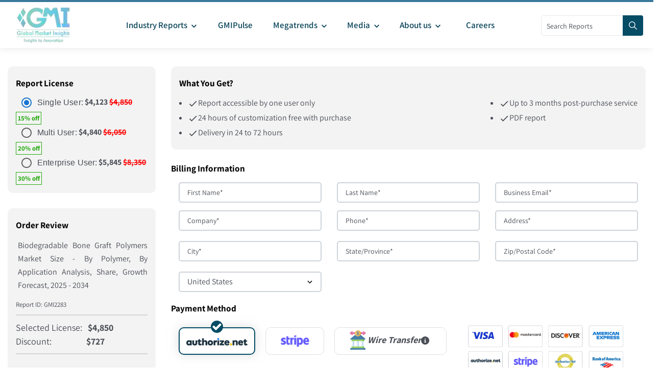

--- FILE ---
content_type: text/html; charset=utf-8
request_url: https://www.gminsights.com/securecheckout/paymenta/2283?gmpaycod=sugmp
body_size: 42321
content:
<!DOCTYPE html><html lang="en" dir="ltr"><head><meta name="viewport" content="width=device-width"/><meta name="google-site-verification" content="CDcR1u_GkR19Hs41tKqidDTeueAy0UO9keDRelAUCqM"/><meta name="msvalidate.01" content="0195E9DADD8CB273ADCA593FBCD65DD3"/><meta name="yandex-verification" content="c3ea8c76d2838786"/><link rel="preconnect" href="https://www.google-analytics.com"/><link rel="preconnect" href="https://www.googletagmanager.com"/><meta charSet="utf-8"/><meta name="robots" content="noindex, nofollow"/><title>Checkout process - Register | Global Market Insights Inc.</title><meta name="description"/><meta name="keywords"/><meta property="og:title" content="Checkout process - Register | Global Market Insights Inc."/><meta property="og:description"/><meta property="og:image" content="https://cdn.gminsights.com/image/GMI_logo.webp"/><meta property="og:site_name" content="Global Market Insights Inc."/><meta property="og:url" content="https://www.gminsights.com/securecheckout/paymenta/2283"/><meta name="twitter:card" content="summary"/><meta name="twitter:url" content="https://www.gminsights.com/securecheckout/paymenta/2283"/><meta name="twitter:title" content="Checkout process - Register | Global Market Insights Inc."/><meta name="twitter:description"/><link rel="canonical" href="https://www.gminsights.com/securecheckout/paymenta/2283"/><meta name="twitter:image" content="https://cdn.gminsights.com/image/GMI_logo.webp"/><meta name="next-head-count" content="22"/><link rel="preload" href="https://fonts.gstatic.com/s/assistant/v24/2sDcZGJYnIjSi6H75xkzaGW5.woff2" as="font" type="font/woff2" crossorigin="anonymous"/><link rel="preload" href="https://fonts.gstatic.com/s/assistant/v24/2sDPZGJYnIjSi6H75xkZZE1I0yCmYzzQtuZnEGI.woff" as="font" type="font/woff" crossorigin="anonymous"/><link rel="preload" href="https://fonts.gstatic.com/s/assistant/v24/2sDPZGJYnIjSi6H75xkZZE1I0yCmYzzQttRnEGI.woff" as="font" type="font/woff" crossorigin="anonymous"/><link rel="preload" href="https://fonts.gstatic.com/s/assistant/v24/2sDPZGJYnIjSi6H75xkZZE1I0yCmYzzQtjhgEGI.woff" as="font" type="font/woff" crossorigin="anonymous"/><link rel="preload" href="https://fonts.gstatic.com/s/assistant/v24/2sDcZGJYnIjSi6H75xkzaGW5Kb8VZA.woff2" as="font" type="font/woff2" crossorigin="anonymous"/><script type="text/javascript" async="">
                (function(w,d,s,l,i) {
                  w[l]=w[l]||[];
                  w[l].push({'gtm.start':
                  new Date().getTime(),event:'gtm.js'});
                  var f=d.getElementsByTagName(s)[0],
                      j=d.createElement(s), dl=l!='dataLayer'?'&l='+l:'';
                  j.async=true;
                  j.src='https://www.googletagmanager.com/gtm.js?id='+i+dl;
                  f.parentNode.insertBefore(j,f);
                })(window,document,'script','dataLayer','GTM-TKV3WHJ');
              </script><link rel="preload" href="https://cdn.gminsights.com/image/GMI_logo.webp" as="image"/><link rel="icon" href="/favicon.ico" type="image/x-icon"/><link rel="shortcut icon" href="/favicon.ico" type="image/x-icon"/><link rel="shortcut icon" href="/assets/images/favicon.png" type="image/png"/><link data-next-font="" rel="preconnect" href="/" crossorigin="anonymous"/><link rel="preload" href="/_next/static/css/537c7d4bb36f020c.css" as="style"/><link rel="stylesheet" href="/_next/static/css/537c7d4bb36f020c.css" data-n-g=""/><noscript data-n-css=""></noscript><script defer="" nomodule="" src="/_next/static/chunks/polyfills-c67a75d1b6f99dc8.js"></script><script defer="" src="/_next/static/chunks/7719.f0e9d166ab82dca8.js"></script><script defer="" src="/_next/static/chunks/4916.a383a9cf1ff262ed.js"></script><script defer="" src="/_next/static/chunks/5503.4ffb90763955421f.js"></script><script defer="" src="/_next/static/chunks/2828.c6cadf1a977c0a13.js"></script><script defer="" src="/_next/static/chunks/6938.e1312ec8bce8df67.js"></script><script defer="" src="/_next/static/chunks/4668.10156d01378bbb2c.js"></script><script defer="" src="/_next/static/chunks/8817.5bddbe5553622166.js"></script><script defer="" src="/_next/static/chunks/9204.22cf7269b4a6bb1f.js"></script><script defer="" src="/_next/static/chunks/4718.7505815d0ad6e3e7.js"></script><script defer="" src="/_next/static/chunks/6924.a6e9d494f6bd67bd.js"></script><script defer="" src="/_next/static/chunks/8385.887015c9d76f017a.js"></script><script src="/_next/static/chunks/webpack-0814b769ecb3fe76.js" defer=""></script><script src="/_next/static/chunks/framework-157f7c8baec9c917.js" defer=""></script><script src="/_next/static/chunks/main-9bca1f9146f1b73e.js" defer=""></script><script src="/_next/static/chunks/pages/_app-7f3a87c4c262594f.js" defer=""></script><script src="/_next/static/chunks/ebc70433-cfdb10c2d7525b4c.js" defer=""></script><script src="/_next/static/chunks/41155975-90c1df35ebf8c9b3.js" defer=""></script><script src="/_next/static/chunks/fec483df-578acbcf4ce90d12.js" defer=""></script><script src="/_next/static/chunks/8169-ae2384f1f19be5d4.js" defer=""></script><script src="/_next/static/chunks/1664-b352f27ba681e99a.js" defer=""></script><script src="/_next/static/chunks/1642-94c55b86a40269e1.js" defer=""></script><script src="/_next/static/chunks/7066-42dca11fcfcb00ea.js" defer=""></script><script src="/_next/static/chunks/2842-6cbad183b26b1be9.js" defer=""></script><script src="/_next/static/chunks/1604-3cd819817b12dfda.js" defer=""></script><script src="/_next/static/chunks/5675-c199a7a1c6029f61.js" defer=""></script><script src="/_next/static/chunks/9289-90286787865d3168.js" defer=""></script><script src="/_next/static/chunks/6817-3006986c6b4b96ae.js" defer=""></script><script src="/_next/static/chunks/790-fbd60f86c1c9f87d.js" defer=""></script><script src="/_next/static/chunks/2266-6a4173b9ac104e55.js" defer=""></script><script src="/_next/static/chunks/5976-4ed78d5ab44acd9b.js" defer=""></script><script src="/_next/static/chunks/6033-ffbbaeb97c92d0b8.js" defer=""></script><script src="/_next/static/chunks/5050-7c8af5330493ca94.js" defer=""></script><script src="/_next/static/chunks/pages/securecheckout/%5B...index%5D-01e22b57b9031b62.js" defer=""></script><script src="/_next/static/UVYW2bfp_Ns9mub6cJUh4/_buildManifest.js" defer=""></script><script src="/_next/static/UVYW2bfp_Ns9mub6cJUh4/_ssgManifest.js" defer=""></script><style data-href="https://fonts.googleapis.com/css2?family=Assistant:wght@200..800&display=swap">@font-face{font-family:'Assistant';font-style:normal;font-weight:200;font-display:swap;src:url(https://fonts.gstatic.com/l/font?kit=2sDPZGJYnIjSi6H75xkZZE1I0yCmYzzQtmZnEGI&skey=d0a91b9f68d720c8&v=v24) format('woff')}@font-face{font-family:'Assistant';font-style:normal;font-weight:300;font-display:swap;src:url(https://fonts.gstatic.com/l/font?kit=2sDPZGJYnIjSi6H75xkZZE1I0yCmYzzQtrhnEGI&skey=d0a91b9f68d720c8&v=v24) format('woff')}@font-face{font-family:'Assistant';font-style:normal;font-weight:400;font-display:swap;src:url(https://fonts.gstatic.com/l/font?kit=2sDPZGJYnIjSi6H75xkZZE1I0yCmYzzQtuZnEGI&skey=d0a91b9f68d720c8&v=v24) format('woff')}@font-face{font-family:'Assistant';font-style:normal;font-weight:500;font-display:swap;src:url(https://fonts.gstatic.com/l/font?kit=2sDPZGJYnIjSi6H75xkZZE1I0yCmYzzQttRnEGI&skey=d0a91b9f68d720c8&v=v24) format('woff')}@font-face{font-family:'Assistant';font-style:normal;font-weight:600;font-display:swap;src:url(https://fonts.gstatic.com/l/font?kit=2sDPZGJYnIjSi6H75xkZZE1I0yCmYzzQtjhgEGI&skey=d0a91b9f68d720c8&v=v24) format('woff')}@font-face{font-family:'Assistant';font-style:normal;font-weight:700;font-display:swap;src:url(https://fonts.gstatic.com/l/font?kit=2sDPZGJYnIjSi6H75xkZZE1I0yCmYzzQtgFgEGI&skey=d0a91b9f68d720c8&v=v24) format('woff')}@font-face{font-family:'Assistant';font-style:normal;font-weight:800;font-display:swap;src:url(https://fonts.gstatic.com/l/font?kit=2sDPZGJYnIjSi6H75xkZZE1I0yCmYzzQtmZgEGI&skey=d0a91b9f68d720c8&v=v24) format('woff')}@font-face{font-family:'Assistant';font-style:normal;font-weight:200 800;font-display:swap;src:url(https://fonts.gstatic.com/s/assistant/v24/2sDcZGJYnIjSi6H75xkzamW5Kb8VZBHR.woff2) format('woff2');unicode-range:U+0307-0308,U+0590-05FF,U+200C-2010,U+20AA,U+25CC,U+FB1D-FB4F}@font-face{font-family:'Assistant';font-style:normal;font-weight:200 800;font-display:swap;src:url(https://fonts.gstatic.com/s/assistant/v24/2sDcZGJYnIjSi6H75xkzZmW5Kb8VZBHR.woff2) format('woff2');unicode-range:U+0100-02BA,U+02BD-02C5,U+02C7-02CC,U+02CE-02D7,U+02DD-02FF,U+0304,U+0308,U+0329,U+1D00-1DBF,U+1E00-1E9F,U+1EF2-1EFF,U+2020,U+20A0-20AB,U+20AD-20C0,U+2113,U+2C60-2C7F,U+A720-A7FF}@font-face{font-family:'Assistant';font-style:normal;font-weight:200 800;font-display:swap;src:url(https://fonts.gstatic.com/s/assistant/v24/2sDcZGJYnIjSi6H75xkzaGW5Kb8VZA.woff2) format('woff2');unicode-range:U+0000-00FF,U+0131,U+0152-0153,U+02BB-02BC,U+02C6,U+02DA,U+02DC,U+0304,U+0308,U+0329,U+2000-206F,U+20AC,U+2122,U+2191,U+2193,U+2212,U+2215,U+FEFF,U+FFFD}</style></head><body class="theme-creote"><div id="__next"><div id="page" class="page_wapper hfeed site   "><div id="wrapper_full" class="content_all_warpper"><div id="header_contents" class="header_area"><div class="header_style_six_nw"><header class="header header_default style_six dark_color transparent-bg "><div class="mainGMIHeader pd_right_20 pd_left_15"><div class="row"><div style="display:flex;justify-content:space-between"><div class="logo_column p-0"><div class="header_logo_box"><a class="logo navbar-brand p-0" href="/"><img src="https://cdn.gminsights.com/image/GMI_logo.webp" alt="Globle market insights" class="logo_default" width="440" height="120" loading="eager"/><img src="https://cdn.gminsights.com/image/GMI_logo.webp" alt="Globle market insights" class="logo__sticky" width="440" height="120" loading="eager"/></a></div></div><div class="menu_column mainHeaderColumn"><div class="navbar_togglers hamburger_menu"><span class="line"></span><span class="line"></span><span class="line"></span></div><div class="header_content_collapse"><div class="header_menu_box navigation_menu mainNavigationMenu"><ul id="myNavbar" class="navbar_nav"><li class="menu-item menu-item-has-children dropdown nav-item"><a class="dropdown-toggle nav-link mainMenuDropdown" href="/industry-reports"><span class="pd_left_10 pd_right_5">Industry Reports<!-- --> <style data-emotion="css vubbuv">.css-vubbuv{-webkit-user-select:none;-moz-user-select:none;-ms-user-select:none;user-select:none;width:1em;height:1em;display:inline-block;fill:currentColor;-webkit-flex-shrink:0;-ms-flex-negative:0;flex-shrink:0;-webkit-transition:fill 200ms cubic-bezier(0.4, 0, 0.2, 1) 0ms;transition:fill 200ms cubic-bezier(0.4, 0, 0.2, 1) 0ms;font-size:1.5rem;}</style><svg class="MuiSvgIcon-root MuiSvgIcon-fontSizeMedium css-vubbuv" focusable="false" aria-hidden="true" viewBox="0 0 24 24" data-testid="KeyboardArrowDownIcon" style="font-size:20px;font-weight:bolder"><path d="M7.41 8.59 12 13.17l4.59-4.58L18 10l-6 6-6-6z"></path></svg></span></a><ul class="dropdown-menu industryCategoryDropdown "><div class="row"></div></ul></li><li class="menu-item menu-item-has-children dropdown nav-item"><a class="dropdown-toggle nav-link gmiPulseLink" href="/gmipulse"><span class="pd_left_10 pd_right_10">GMIPulse</span></a></li><li class="menu-item menu-item-has-children dropdown nav-item"><a href="#" class="dropdown-toggle nav-link gmiPulseLink"><span class="pd_left_10 pd_right_5">Megatrends<!-- --> <style data-emotion="css vubbuv">.css-vubbuv{-webkit-user-select:none;-moz-user-select:none;-ms-user-select:none;user-select:none;width:1em;height:1em;display:inline-block;fill:currentColor;-webkit-flex-shrink:0;-ms-flex-negative:0;flex-shrink:0;-webkit-transition:fill 200ms cubic-bezier(0.4, 0, 0.2, 1) 0ms;transition:fill 200ms cubic-bezier(0.4, 0, 0.2, 1) 0ms;font-size:1.5rem;}</style><svg class="MuiSvgIcon-root MuiSvgIcon-fontSizeMedium css-vubbuv" focusable="false" aria-hidden="true" viewBox="0 0 24 24" data-testid="KeyboardArrowDownIcon" style="font-size:20px;font-weight:bolder"><path d="M7.41 8.59 12 13.17l4.59-4.58L18 10l-6 6-6-6z"></path></svg></span></a><div class="dropdown-menu megratrendSubmenuDiv "><div class="container-fluid megatrendsLink"><div class="row"></div></div><ul></ul></div></li><li class="menu-item menu-item-has-children dropdown nav-item"><a href="#" class="dropdown-toggle nav-link gmiPulseLink"><span class="pd_left_10 pd_right_5">Media<!-- --> <style data-emotion="css vubbuv">.css-vubbuv{-webkit-user-select:none;-moz-user-select:none;-ms-user-select:none;user-select:none;width:1em;height:1em;display:inline-block;fill:currentColor;-webkit-flex-shrink:0;-ms-flex-negative:0;flex-shrink:0;-webkit-transition:fill 200ms cubic-bezier(0.4, 0, 0.2, 1) 0ms;transition:fill 200ms cubic-bezier(0.4, 0, 0.2, 1) 0ms;font-size:1.5rem;}</style><svg class="MuiSvgIcon-root MuiSvgIcon-fontSizeMedium css-vubbuv" focusable="false" aria-hidden="true" viewBox="0 0 24 24" data-testid="KeyboardArrowDownIcon" style="font-size:20px;font-weight:bolder"><path d="M7.41 8.59 12 13.17l4.59-4.58L18 10l-6 6-6-6z"></path></svg></span></a><ul class="dropdown-menu"><li class="menu-item  nav-item"><a class="dropdown-item nav-link dropdownMenuLink " href="/pressrelease"><span class="categoryLink">Press Release</span></a></li><li class="menu-item nav-item"><a class="dropdown-item nav-link dropdownMenuLink" href="/blogs"><span class="categoryLink">Blogs</span></a></li><li class="menu-item  nav-item"><a class="dropdown-item nav-link dropdownMenuLink" href="/infographics"><span class="categoryLink">Infographics</span></a></li><li class="menu-item  nav-item"><a class="dropdown-item nav-link dropdownMenuLink" href="/whitepapers"><span class="categoryLink">Whitepapers</span></a></li><li class="menu-item  nav-item"><a class="dropdown-item nav-link dropdownMenuLink" href="/media-citations"><span class="categoryLink">Media Citations</span></a></li></ul></li><li class="menu-item menu-item-has-children dropdown nav-item"><a class="dropdown-toggle nav-link gmiPulseLink" href="/about-us"><span class="pd_left_10 pd_right_5">About us<!-- --> <style data-emotion="css vubbuv">.css-vubbuv{-webkit-user-select:none;-moz-user-select:none;-ms-user-select:none;user-select:none;width:1em;height:1em;display:inline-block;fill:currentColor;-webkit-flex-shrink:0;-ms-flex-negative:0;flex-shrink:0;-webkit-transition:fill 200ms cubic-bezier(0.4, 0, 0.2, 1) 0ms;transition:fill 200ms cubic-bezier(0.4, 0, 0.2, 1) 0ms;font-size:1.5rem;}</style><svg class="MuiSvgIcon-root MuiSvgIcon-fontSizeMedium css-vubbuv" focusable="false" aria-hidden="true" viewBox="0 0 24 24" data-testid="KeyboardArrowDownIcon" style="font-size:20px;font-weight:bolder"><path d="M7.41 8.59 12 13.17l4.59-4.58L18 10l-6 6-6-6z"></path></svg></span><span class="pd_right_10"></span></a><ul class="dropdown-menu"><li class="menu-item  nav-item"><a class="dropdown-item nav-link dropdownMenuLink" href="/our-people"><span class="categoryLink">Our People</span></a></li><li class="menu-item nav-item"><a class="dropdown-item nav-link dropdownMenuLink" href="/our-services"><span class="categoryLink">Our Services</span></a></li><li class="menu-item  nav-item"><a class="dropdown-item nav-link dropdownMenuLink" href="/our-clients"><span class="categoryLink">Our Clients</span></a></li><li class="menu-item  nav-item"><a class="dropdown-item nav-link dropdownMenuLink" href="/contact-us"><span class="categoryLink">Contact us</span></a></li></ul></li><li class="menu-item menu-item-has-children dropdown nav-item"><a class="dropdown-toggle nav-link gmiPulseLink" href="/careers"><span class="pd_left_10 pd_right_10">Careers</span></a></li></ul></div></div></div><div class="mainHeaderRight"><div class="search-form" style="position:relative;top:26px;width:200px"><form role="search" method="get" action="/filters"><input type="search" class="search" placeholder="Search Reports" required="" name="q" style="width:170px;height:40px;padding:0px 10px" pattern="[a-zA-Z0-9\s]*" title="Only alphanumeric characters are allowed" value=""/><button type="submit" class="sch_btn" aria-label="Search" disabled="" style="position:absolute;top:0px;left:160px;min-height:40px;min-width:40px;padding:0px 0px;line-height:0px;align-content:center;border-radius:0px 4px 4px 0px"><i class="icon-search" style="font-size:16px"></i></button></form></div></div></div></div></div></header></div></div><div class="pd_bottom_70"></div><div class="pd_bottom_20"></div><div id="content" class="site-content"><div class="pd_top_40"></div><div class="row"><div class="col-xl-3 col-lg-3 col-md-3 col-sm-12 col-xs-12"><div><div class="p-3 your_order_box" style="background-color:#f3f3f3;border-radius:10px"><div><div><div class="checkOutRightHeadDiv"><h4>Report License</h4></div></div><style data-emotion="css 1h7anqn">.css-1h7anqn{display:-webkit-box;display:-webkit-flex;display:-ms-flexbox;display:flex;-webkit-flex-direction:column;-ms-flex-direction:column;flex-direction:column;-webkit-box-flex-wrap:wrap;-webkit-flex-wrap:wrap;-ms-flex-wrap:wrap;flex-wrap:wrap;}</style><div class="MuiFormGroup-root MuiRadioGroup-root css-1h7anqn" role="radiogroup" aria-labelledby="demo-radio-buttons-group-label"><div class="row"><div class="col-xl-12 col-lg-12 col-md-12 col-sm-12 col-xs-12 p-0 pd_left_5" style="margin-bottom:-7px"><style data-emotion="css 1jaw3da">.css-1jaw3da{display:-webkit-inline-box;display:-webkit-inline-flex;display:-ms-inline-flexbox;display:inline-flex;-webkit-align-items:center;-webkit-box-align:center;-ms-flex-align:center;align-items:center;cursor:pointer;vertical-align:middle;-webkit-tap-highlight-color:transparent;margin-left:-11px;margin-right:16px;}.css-1jaw3da.Mui-disabled{cursor:default;}.css-1jaw3da .MuiFormControlLabel-label.Mui-disabled{color:rgba(0, 0, 0, 0.38);}</style><label class="MuiFormControlLabel-root MuiFormControlLabel-labelPlacementEnd css-1jaw3da" style="margin-right:0;margin-left:0"><style data-emotion="css 1j28yt5">.css-1j28yt5{color:rgba(0, 0, 0, 0.6);}.css-1j28yt5:hover{background-color:rgba(25, 118, 210, 0.04);}@media (hover: none){.css-1j28yt5:hover{background-color:transparent;}}.css-1j28yt5.Mui-checked{color:#1976d2;}.css-1j28yt5.Mui-disabled{color:rgba(0, 0, 0, 0.26);}</style><style data-emotion="css 1nqwcvv">.css-1nqwcvv{padding:9px;border-radius:50%;color:rgba(0, 0, 0, 0.6);}.css-1nqwcvv:hover{background-color:rgba(25, 118, 210, 0.04);}@media (hover: none){.css-1nqwcvv:hover{background-color:transparent;}}.css-1nqwcvv.Mui-checked{color:#1976d2;}.css-1nqwcvv.Mui-disabled{color:rgba(0, 0, 0, 0.26);}</style><style data-emotion="css 1a5icme">.css-1a5icme{display:-webkit-inline-box;display:-webkit-inline-flex;display:-ms-inline-flexbox;display:inline-flex;-webkit-align-items:center;-webkit-box-align:center;-ms-flex-align:center;align-items:center;-webkit-box-pack:center;-ms-flex-pack:center;-webkit-justify-content:center;justify-content:center;position:relative;box-sizing:border-box;-webkit-tap-highlight-color:transparent;background-color:transparent;outline:0;border:0;margin:0;border-radius:0;padding:0;cursor:pointer;-webkit-user-select:none;-moz-user-select:none;-ms-user-select:none;user-select:none;vertical-align:middle;-moz-appearance:none;-webkit-appearance:none;-webkit-text-decoration:none;text-decoration:none;color:inherit;padding:9px;border-radius:50%;color:rgba(0, 0, 0, 0.6);}.css-1a5icme::-moz-focus-inner{border-style:none;}.css-1a5icme.Mui-disabled{pointer-events:none;cursor:default;}@media print{.css-1a5icme{-webkit-print-color-adjust:exact;color-adjust:exact;}}.css-1a5icme:hover{background-color:rgba(25, 118, 210, 0.04);}@media (hover: none){.css-1a5icme:hover{background-color:transparent;}}.css-1a5icme.Mui-checked{color:#1976d2;}.css-1a5icme.Mui-disabled{color:rgba(0, 0, 0, 0.26);}</style><span class="MuiButtonBase-root MuiRadio-root MuiRadio-colorPrimary PrivateSwitchBase-root MuiRadio-root MuiRadio-colorPrimary Mui-checked MuiRadio-root MuiRadio-colorPrimary css-1a5icme"><style data-emotion="css 1m9pwf3">.css-1m9pwf3{cursor:inherit;position:absolute;opacity:0;width:100%;height:100%;top:0;left:0;margin:0;padding:0;z-index:1;}</style><input class="PrivateSwitchBase-input css-1m9pwf3" name="radio-buttons-group" type="radio" checked="" value="sugmp"/><style data-emotion="css hyxlzm">.css-hyxlzm{position:relative;display:-webkit-box;display:-webkit-flex;display:-ms-flexbox;display:flex;}</style><span class="css-hyxlzm"><style data-emotion="css 41q668">.css-41q668{-webkit-transform:scale(1);-moz-transform:scale(1);-ms-transform:scale(1);transform:scale(1);}</style><style data-emotion="css q8lw68">.css-q8lw68{-webkit-user-select:none;-moz-user-select:none;-ms-user-select:none;user-select:none;width:1em;height:1em;display:inline-block;fill:currentColor;-webkit-flex-shrink:0;-ms-flex-negative:0;flex-shrink:0;-webkit-transition:fill 200ms cubic-bezier(0.4, 0, 0.2, 1) 0ms;transition:fill 200ms cubic-bezier(0.4, 0, 0.2, 1) 0ms;font-size:1.5rem;-webkit-transform:scale(1);-moz-transform:scale(1);-ms-transform:scale(1);transform:scale(1);}</style><svg class="MuiSvgIcon-root MuiSvgIcon-fontSizeMedium css-q8lw68" focusable="false" aria-hidden="true" viewBox="0 0 24 24" data-testid="RadioButtonUncheckedIcon"><path d="M12 2C6.48 2 2 6.48 2 12s4.48 10 10 10 10-4.48 10-10S17.52 2 12 2zm0 18c-4.42 0-8-3.58-8-8s3.58-8 8-8 8 3.58 8 8-3.58 8-8 8z"></path></svg><style data-emotion="css mblabm">.css-mblabm{left:0;position:absolute;-webkit-transform:scale(1);-moz-transform:scale(1);-ms-transform:scale(1);transform:scale(1);-webkit-transition:-webkit-transform 150ms cubic-bezier(0.0, 0, 0.2, 1) 0ms;transition:transform 150ms cubic-bezier(0.0, 0, 0.2, 1) 0ms;}</style><style data-emotion="css 1u5ei5s">.css-1u5ei5s{-webkit-user-select:none;-moz-user-select:none;-ms-user-select:none;user-select:none;width:1em;height:1em;display:inline-block;fill:currentColor;-webkit-flex-shrink:0;-ms-flex-negative:0;flex-shrink:0;-webkit-transition:fill 200ms cubic-bezier(0.4, 0, 0.2, 1) 0ms;transition:fill 200ms cubic-bezier(0.4, 0, 0.2, 1) 0ms;font-size:1.5rem;left:0;position:absolute;-webkit-transform:scale(1);-moz-transform:scale(1);-ms-transform:scale(1);transform:scale(1);-webkit-transition:-webkit-transform 150ms cubic-bezier(0.0, 0, 0.2, 1) 0ms;transition:transform 150ms cubic-bezier(0.0, 0, 0.2, 1) 0ms;}</style><svg class="MuiSvgIcon-root MuiSvgIcon-fontSizeMedium css-1u5ei5s" focusable="false" aria-hidden="true" viewBox="0 0 24 24" data-testid="RadioButtonCheckedIcon"><path d="M8.465 8.465C9.37 7.56 10.62 7 12 7C14.76 7 17 9.24 17 12C17 13.38 16.44 14.63 15.535 15.535C14.63 16.44 13.38 17 12 17C9.24 17 7 14.76 7 12C7 10.62 7.56 9.37 8.465 8.465Z"></path></svg></span></span><style data-emotion="css 9l3uo3">.css-9l3uo3{margin:0;font-family:"Roboto","Helvetica","Arial",sans-serif;font-weight:400;font-size:1rem;line-height:1.5;letter-spacing:0.00938em;}</style><span class="MuiTypography-root MuiTypography-body1 MuiFormControlLabel-label css-9l3uo3">Single User:</span></label><span> <strong>$<!-- -->4,123<!-- -->  <!-- --> </strong></span><span style="color:red;text-decoration:line-through"><strong> <!-- -->$<!-- -->4,850<!-- --> </strong></span><div style="margin-bottom:3px;margin-top:-3px"><span style="padding:3px;border:1px solid #23aa0d;color:#23aa0d;font-size:13px;font-weight:700">15<!-- -->% off</span></div></div></div><div class="row"><div class="col-xl-12 col-lg-12 col-md-12 col-sm-12 col-xs-12 p-0 pd_left_5" style="margin-bottom:-7px"><label class="MuiFormControlLabel-root MuiFormControlLabel-labelPlacementEnd css-1jaw3da" style="margin-right:0;margin-left:0"><span class="MuiButtonBase-root MuiRadio-root MuiRadio-colorPrimary PrivateSwitchBase-root MuiRadio-root MuiRadio-colorPrimary MuiRadio-root MuiRadio-colorPrimary css-1a5icme"><input class="PrivateSwitchBase-input css-1m9pwf3" name="radio-buttons-group" type="radio" value="mugmp"/><span class="css-hyxlzm"><svg class="MuiSvgIcon-root MuiSvgIcon-fontSizeMedium css-q8lw68" focusable="false" aria-hidden="true" viewBox="0 0 24 24" data-testid="RadioButtonUncheckedIcon"><path d="M12 2C6.48 2 2 6.48 2 12s4.48 10 10 10 10-4.48 10-10S17.52 2 12 2zm0 18c-4.42 0-8-3.58-8-8s3.58-8 8-8 8 3.58 8 8-3.58 8-8 8z"></path></svg><style data-emotion="css uxultc">.css-uxultc{left:0;position:absolute;-webkit-transform:scale(0);-moz-transform:scale(0);-ms-transform:scale(0);transform:scale(0);-webkit-transition:-webkit-transform 150ms cubic-bezier(0.4, 0, 1, 1) 0ms;transition:transform 150ms cubic-bezier(0.4, 0, 1, 1) 0ms;}</style><style data-emotion="css 1c4tzn">.css-1c4tzn{-webkit-user-select:none;-moz-user-select:none;-ms-user-select:none;user-select:none;width:1em;height:1em;display:inline-block;fill:currentColor;-webkit-flex-shrink:0;-ms-flex-negative:0;flex-shrink:0;-webkit-transition:fill 200ms cubic-bezier(0.4, 0, 0.2, 1) 0ms;transition:fill 200ms cubic-bezier(0.4, 0, 0.2, 1) 0ms;font-size:1.5rem;left:0;position:absolute;-webkit-transform:scale(0);-moz-transform:scale(0);-ms-transform:scale(0);transform:scale(0);-webkit-transition:-webkit-transform 150ms cubic-bezier(0.4, 0, 1, 1) 0ms;transition:transform 150ms cubic-bezier(0.4, 0, 1, 1) 0ms;}</style><svg class="MuiSvgIcon-root MuiSvgIcon-fontSizeMedium css-1c4tzn" focusable="false" aria-hidden="true" viewBox="0 0 24 24" data-testid="RadioButtonCheckedIcon"><path d="M8.465 8.465C9.37 7.56 10.62 7 12 7C14.76 7 17 9.24 17 12C17 13.38 16.44 14.63 15.535 15.535C14.63 16.44 13.38 17 12 17C9.24 17 7 14.76 7 12C7 10.62 7.56 9.37 8.465 8.465Z"></path></svg></span></span><span class="MuiTypography-root MuiTypography-body1 MuiFormControlLabel-label css-9l3uo3">Multi User:</span></label><span> <strong>$<!-- -->4,840<!-- -->  <!-- --> </strong></span><span class="p-0" style="color:red;text-decoration:line-through"> <strong>$<!-- -->6,050<!-- --> </strong></span><div style="margin-bottom:3px;margin-top:-3px"><span style="padding:3px;border:1px solid #23aa0d;color:#23aa0d;font-size:13px;font-weight:700">20<!-- -->% off</span></div></div></div><div class="row"><div class="col-xl-12 col-lg-12 col-md-12 col-sm-12 col-xs-12 p-0 pd_left_5" style="margin-bottom:-7px"><label class="MuiFormControlLabel-root MuiFormControlLabel-labelPlacementEnd css-1jaw3da" style="margin-right:0;margin-left:0"><span class="MuiButtonBase-root MuiRadio-root MuiRadio-colorPrimary PrivateSwitchBase-root MuiRadio-root MuiRadio-colorPrimary MuiRadio-root MuiRadio-colorPrimary css-1a5icme"><input class="PrivateSwitchBase-input css-1m9pwf3" name="radio-buttons-group" type="radio" value="eugmp"/><span class="css-hyxlzm"><svg class="MuiSvgIcon-root MuiSvgIcon-fontSizeMedium css-q8lw68" focusable="false" aria-hidden="true" viewBox="0 0 24 24" data-testid="RadioButtonUncheckedIcon"><path d="M12 2C6.48 2 2 6.48 2 12s4.48 10 10 10 10-4.48 10-10S17.52 2 12 2zm0 18c-4.42 0-8-3.58-8-8s3.58-8 8-8 8 3.58 8 8-3.58 8-8 8z"></path></svg><svg class="MuiSvgIcon-root MuiSvgIcon-fontSizeMedium css-1c4tzn" focusable="false" aria-hidden="true" viewBox="0 0 24 24" data-testid="RadioButtonCheckedIcon"><path d="M8.465 8.465C9.37 7.56 10.62 7 12 7C14.76 7 17 9.24 17 12C17 13.38 16.44 14.63 15.535 15.535C14.63 16.44 13.38 17 12 17C9.24 17 7 14.76 7 12C7 10.62 7.56 9.37 8.465 8.465Z"></path></svg></span></span><span class="MuiTypography-root MuiTypography-body1 MuiFormControlLabel-label css-9l3uo3">Enterprise User:</span></label><span> <strong>$<!-- -->5,845<!-- -->  <!-- --> </strong></span><span style="color:red;text-decoration:line-through"> <strong> <!-- -->$<!-- -->8,350<!-- --> </strong></span><div style="margin-bottom:3px;margin-top:-3px"><span style="padding:3px;border:1px solid #23aa0d;color:#23aa0d;font-size:13px;font-weight:700">30<!-- -->% off</span></div></div></div></div><div class="pd_bottom_5"></div></div></div><div class="pd_top_30"></div><div style="background-color:#f3f3f3;border-radius:10px"><div class="p-4"><h4>Order Review</h4><div class="pd_top_10"></div><p style="text-align:justify" class="orderReviewDiv">Biodegradable Bone Graft Polymers Market Size - By Polymer, By Application Analysis, Share, Growth Forecast, 2025 - 2034</p><div style="font-size:13px">Report ID<!-- -->: GMI<!-- -->2283</div><div class="pd_top_20" style="padding-top:10px !important"></div><div style="border-top:2px solid #00000020"></div><div style="font-size:18px;margin-top:10px">Selected License<!-- -->:<!-- --> <span style="margin-left:7px"><strong>$<!-- -->4,850</strong></span></div><div style="font-size:18px;margin-bottom:10px">Discount<!-- -->:<!-- --> <span style="margin-left:64px;margin-right:0px"><strong>$<!-- -->727</strong></span></div><div style="border-bottom:2px solid #00000020"></div><div style="font-size:18px;margin-top:20px"><strong>Order Total<!-- -->:<!-- --> <!-- -->$<!-- -->4,123</strong></div><table class="shop_table woocommerce-checkout-review-order-table"><tfoot><tr class="order-total"></tr></tfoot></table></div></div></div><div class="pd_top_30"></div><div style="background-color:#f3f3f3;border-radius:10px"><div class="p-4"><h4>Need assistance<!-- -->?</h4><div class="pd_top_10"></div><p style="margin-bottom:5px;padding-left:5px;font-weight:600">Call us or write to us<!-- -->:</p><div style="padding-left:5px"><div><div><span style="font-weight:600">Phone<!-- --> :</span><a href="tel: +1-302-846-7766"> +1-302-846-7766</a></div><div><span style="font-weight:600">Toll Free<!-- --> :</span><a href="tel:+1-888-689-0688"> +1-888-689-0688</a></div></div><div><span style="font-weight:600">Email<!-- -->:</span><a href="/cdn-cgi/l/email-protection#755506141910063512181c1b061c121d01065b161a18"> <!-- --><span class="__cf_email__" data-cfemail="6a190b060f192a0d07030419030d021e1944090507">[email&#160;protected]</span></a></div></div></div></div><div class="pd_bottom_30"></div></div><div class="col-xl-9 col-lg-9 col-md-9 col-sm-12 col-xs-12"><div style="background-color:#f3f3f3;border-radius:10px;padding-right:0px"><div class="p-4"><h4>What You Get<!-- -->?</h4><div class="pd_top_10"></div><div><ul style="display:flex;flex-wrap:wrap;justify-content:space-between;margin-bottom:0"><div><li><style data-emotion="css 1k33q06">.css-1k33q06{-webkit-user-select:none;-moz-user-select:none;-ms-user-select:none;user-select:none;width:1em;height:1em;display:inline-block;fill:currentColor;-webkit-flex-shrink:0;-ms-flex-negative:0;flex-shrink:0;-webkit-transition:fill 200ms cubic-bezier(0.4, 0, 0.2, 1) 0ms;transition:fill 200ms cubic-bezier(0.4, 0, 0.2, 1) 0ms;font-size:1.25rem;}</style><svg class="MuiSvgIcon-root MuiSvgIcon-fontSizeSmall css-1k33q06" focusable="false" aria-hidden="true" viewBox="0 0 24 24" data-testid="CheckIcon"><path d="M9 16.17 4.83 12l-1.42 1.41L9 19 21 7l-1.41-1.41z"></path></svg>Report accessible by one user only</li><li><style data-emotion="css 1k33q06">.css-1k33q06{-webkit-user-select:none;-moz-user-select:none;-ms-user-select:none;user-select:none;width:1em;height:1em;display:inline-block;fill:currentColor;-webkit-flex-shrink:0;-ms-flex-negative:0;flex-shrink:0;-webkit-transition:fill 200ms cubic-bezier(0.4, 0, 0.2, 1) 0ms;transition:fill 200ms cubic-bezier(0.4, 0, 0.2, 1) 0ms;font-size:1.25rem;}</style><svg class="MuiSvgIcon-root MuiSvgIcon-fontSizeSmall css-1k33q06" focusable="false" aria-hidden="true" viewBox="0 0 24 24" data-testid="CheckIcon"><path d="M9 16.17 4.83 12l-1.42 1.41L9 19 21 7l-1.41-1.41z"></path></svg>24 hours of customization free with purchase</li><li><style data-emotion="css 1k33q06">.css-1k33q06{-webkit-user-select:none;-moz-user-select:none;-ms-user-select:none;user-select:none;width:1em;height:1em;display:inline-block;fill:currentColor;-webkit-flex-shrink:0;-ms-flex-negative:0;flex-shrink:0;-webkit-transition:fill 200ms cubic-bezier(0.4, 0, 0.2, 1) 0ms;transition:fill 200ms cubic-bezier(0.4, 0, 0.2, 1) 0ms;font-size:1.25rem;}</style><svg class="MuiSvgIcon-root MuiSvgIcon-fontSizeSmall css-1k33q06" focusable="false" aria-hidden="true" viewBox="0 0 24 24" data-testid="CheckIcon"><path d="M9 16.17 4.83 12l-1.42 1.41L9 19 21 7l-1.41-1.41z"></path></svg>Delivery in 24 to 72 hours</li></div><div><li><style data-emotion="css 1k33q06">.css-1k33q06{-webkit-user-select:none;-moz-user-select:none;-ms-user-select:none;user-select:none;width:1em;height:1em;display:inline-block;fill:currentColor;-webkit-flex-shrink:0;-ms-flex-negative:0;flex-shrink:0;-webkit-transition:fill 200ms cubic-bezier(0.4, 0, 0.2, 1) 0ms;transition:fill 200ms cubic-bezier(0.4, 0, 0.2, 1) 0ms;font-size:1.25rem;}</style><svg class="MuiSvgIcon-root MuiSvgIcon-fontSizeSmall css-1k33q06" focusable="false" aria-hidden="true" viewBox="0 0 24 24" data-testid="CheckIcon"><path d="M9 16.17 4.83 12l-1.42 1.41L9 19 21 7l-1.41-1.41z"></path></svg>Up to 3 months post-purchase service</li><li><style data-emotion="css 1k33q06">.css-1k33q06{-webkit-user-select:none;-moz-user-select:none;-ms-user-select:none;user-select:none;width:1em;height:1em;display:inline-block;fill:currentColor;-webkit-flex-shrink:0;-ms-flex-negative:0;flex-shrink:0;-webkit-transition:fill 200ms cubic-bezier(0.4, 0, 0.2, 1) 0ms;transition:fill 200ms cubic-bezier(0.4, 0, 0.2, 1) 0ms;font-size:1.25rem;}</style><svg class="MuiSvgIcon-root MuiSvgIcon-fontSizeSmall css-1k33q06" focusable="false" aria-hidden="true" viewBox="0 0 24 24" data-testid="CheckIcon"><path d="M9 16.17 4.83 12l-1.42 1.41L9 19 21 7l-1.41-1.41z"></path></svg>PDF report</li></div></ul></div></div></div><form><div><div class="p-0 pd_bottom_5"><div class="pd_top_20"></div><div><div><h4>Billing Information</h4><div class="pd_top_10"></div><div class="row"><div class="col-sm-4"><div><input placeholder="First Name*" style="border-radius:5px;border:2px solid #ced4da;height:40px;padding-bottom:5px" type="text" name="first_name" required=""/></div></div><div class="col-sm-4"><div><input placeholder="Last Name*" style="border-radius:5px;border:2px solid #ced4da;height:40px;padding-bottom:5px" type="text" required="" name="last_name"/></div></div><div class="col-sm-4"><div><input placeholder="Business Email*" style="border-radius:5px;border:2px solid #ced4da;height:40px;padding-bottom:5px" required="" type="text" name="email_id"/></div></div></div><div style="margin-top:-5px;padding-left:20px;color:red"></div><div class="row"><div class="col-sm-4"><div><input placeholder="Company*" style="border-radius:5px;border:2px solid #ced4da;height:40px;padding-bottom:5px" required="" type="text" name="company"/></div></div><div class="col-sm-4"><div><input placeholder="Phone*" style="border-radius:5px;border:2px solid #ced4da;height:40px;padding-bottom:5px" type="number" required="" name=" phone"/></div></div><div class="col-sm-4"><div><input placeholder="Address*" style="border-radius:5px;border:2px solid #ced4da;height:40px;padding-bottom:5px" type="text" required="" name=" address"/></div></div></div><div class="row"><div class="col-sm-4"><div><input placeholder="City*" style="border-radius:5px;border:2px solid #ced4da;height:40px;padding-bottom:5px" required="" type="text" name=" city"/></div></div><div class="col-sm-4"><div><input placeholder="State/Province*" style="border-radius:5px;border:2px solid #ced4da;height:40px;padding-bottom:5px" type="text" required="" name=" state"/></div></div><div class="col-sm-4"><div><input placeholder="Zip/Postal Code*" style="border-radius:5px;border:2px solid #ced4da;height:40px;padding-bottom:5px" type="text" required="" name=" zip_postalCode"/></div></div></div><div class="row"><div class="col-sm-4"><div><select placeholder="Country*" style="border-radius:5px;border:2px solid #ced4da;height:40px;padding-bottom:5px;padding-right:0" type="text" required="" name=" country"><option value="Afghanistan">Afghanistan</option><option value="Aland Islands">Aland Islands</option><option value="Albania">Albania</option><option value="Algeria">Algeria</option><option value="American Samoa">American Samoa</option><option value="Andorra">Andorra</option><option value="Angola">Angola</option><option value="Anguilla">Anguilla</option><option value="Antarctica">Antarctica</option><option value="Antigua And Barbuda">Antigua And Barbuda</option><option value="Argentina">Argentina</option><option value="Armenia">Armenia</option><option value="Aruba">Aruba</option><option value="Ascension">Ascension</option><option value="Australia">Australia</option><option value="Austria">Austria</option><option value="Azerbaijan">Azerbaijan</option><option value="Bahamas">Bahamas</option><option value="Bahrain">Bahrain</option><option value="Bangladesh">Bangladesh</option><option value="Barbados">Barbados</option><option value="Belarus">Belarus</option><option value="Belgium">Belgium</option><option value="Belize">Belize</option><option value="Benin">Benin</option><option value="Bermuda">Bermuda</option><option value="Bhutan">Bhutan</option><option value="Bolivia">Bolivia</option><option value="Bosnia And Herzegovina">Bosnia And Herzegovina</option><option value="Botswana">Botswana</option><option value="Bouvet Island">Bouvet Island</option><option value="Brazil">Brazil</option><option value="British Indian Ocean Territory">British Indian Ocean Territory<!-- --> </option><option value="Brunei Darussalam">Brunei Darussalam</option><option value="Bulgaria">Bulgaria</option><option value="Burkina Faso">Burkina Faso</option><option value="Burundi">Burundi</option><option value="Cambodia">Cambodia</option><option value="Cameroon">Cameroon</option><option value="Canada">Canada</option><option value="Canary Islands">Canary Islands</option><option value="Cape Verde">Cape Verde</option><option value="Cayman Islands">Cayman Islands</option><option value="Central African Republic">Central African Republic</option><option value="Chad">Chad</option><option value="Chile">Chile</option><option value="China">China</option><option value="Christmas Island">Christmas Island</option><option value="Cocos (keeling) Islands">Cocos (keeling) Islands</option><option value="Colombia">Colombia</option><option value="Comoros">Comoros</option><option value="Congo">Congo</option><option value="Congo, The Democratic Republic Of The">Congo, The Democratic Republic Of The</option><option value="Cook Islands">Cook Islands</option><option value="Costa Rica">Costa Rica</option><option value="COte D&#x27;ivoire">COte D&#x27;ivoire</option><option value="Croatia">Croatia</option><option value="Cuba">Cuba</option><option value="Cyprus">Cyprus</option><option value="Czech Republic">Czech Republic</option><option value="Denmark">Denmark</option><option value="Diego Garcia">Diego Garcia</option><option value="Djibouti">Djibouti</option><option value="Dominica">Dominica</option><option value="Dominican Republic">Dominican Republic</option><option value="Ecuador">Ecuador</option><option value="Egypt">Egypt</option><option value="El Salvador">El Salvador</option><option value="Equatorial Guinea">Equatorial Guinea</option><option value="Eritrea">Eritrea</option><option value="Estonia">Estonia</option><option value="Ethiopia">Ethiopia</option><option value="European Union">European Union</option><option value="Falkland Islands (malvinas)">Falkland Islands (malvinas)</option><option value="Faroe Islands">Faroe Islands</option><option value="Fiji">Fiji</option><option value="Finland">Finland</option><option value="France">France</option><option value="French Guiana">French Guiana</option><option value="French Polynesia">French Polynesia</option><option value="French Southern Territories">French Southern Territories</option><option value="Gabon">Gabon</option><option value="Gambia">Gambia</option><option value="Georgia">Georgia</option><option value="Germany">Germany</option><option value="Ghana">Ghana</option><option value="Gibraltar">Gibraltar</option><option value="Greece">Greece</option><option value="Greenland">Greenland</option><option value="Grenada">Grenada</option><option value="Guadeloupe">Guadeloupe</option><option value="Guam">Guam</option><option value="Guatemala">Guatemala</option><option value="Guernsey">Guernsey</option><option value="Guinea">Guinea</option><option value="Guinea-bissau">Guinea-bissau</option><option value="Guyana">Guyana</option><option value="Haiti">Haiti</option><option value="Heard Island And Mcdonald Islands">Heard Island And Mcdonald Islands</option><option value="Holy See (vatican City State)">Holy See (vatican City State)<!-- --> </option><option value="Honduras">Honduras</option><option value="Hong Kong">Hong Kong</option><option value="Hungary">Hungary</option><option value="Iceland">Iceland</option><option value="India">India</option><option value="Indonesia">Indonesia</option><option value="Iran, Islamic Republic Of">Iran, Islamic Republic Of</option><option value="Iraq">Iraq</option><option value="Ireland">Ireland</option><option value="Isle Of Man">Isle Of Man</option><option value="Israel">Israel</option><option value="Italy">Italy</option><option value="Jamaica">Jamaica</option><option value="Japan">Japan</option><option value="Jersey">Jersey</option><option value="Jordan">Jordan</option><option value="Kazakhstan">Kazakhstan</option><option value="Kenya">Kenya</option><option value="Kiribati">Kiribati</option><option value="Korea, Democratic People&#x27;s Republic Of">Korea, Democratic People&#x27;s Republic Of</option><option value="Korea, Republic Of">Korea, Republic Of</option><option value="Kuwait">Kuwait</option><option value="Kyrgyzstan">Kyrgyzstan</option><option value="Lao People&#x27;s Democratic Republic">Lao People&#x27;s Democratic Republic</option><option value="Latvia">Latvia</option><option value="Lebanon">Lebanon</option><option value="Lesotho">Lesotho</option><option value="Liberia">Liberia</option><option value="Libyan Arab Jamahiriya">Libyan Arab Jamahiriya</option><option value="Liechtenstein">Liechtenstein</option><option value="Lithuania">Lithuania</option><option value="Luxembourg">Luxembourg</option><option value="Macao">Macao</option><option value="Macedonia, The Former Yugoslav Republic Of">Macedonia, The Former Yugoslav Republic Of</option><option value="Madagascar">Madagascar</option><option value="Malawi">Malawi</option><option value="Malaysia">Malaysia</option><option value="Maldives">Maldives</option><option value="Mali">Mali</option><option value="Malta">Malta</option><option value="Marshall Islands">Marshall Islands</option><option value="Martinique">Martinique</option><option value="Mauritania">Mauritania</option><option value="Mauritius">Mauritius</option><option value="Mayotte">Mayotte</option><option value="Mexico">Mexico</option><option value="Micronesia, Federated States Of">Micronesia, Federated States Of<!-- --> </option><option value="Moldova">Moldova</option><option value="Monaco">Monaco</option><option value="Mongolia">Mongolia</option><option value="Montenegro">Montenegro</option><option value="Montserrat">Montserrat</option><option value="Morocco">Morocco</option><option value="Mozambique">Mozambique</option><option value="Myanmar">Myanmar</option><option value="Namibia">Namibia</option><option value="Nauru">Nauru</option><option value="Nepal">Nepal</option><option value="Netherlands Antilles">Netherlands Antilles</option><option value="Netherlands">Netherlands</option><option value="New Caledonia">New Caledonia</option><option value="New Zealand">New Zealand</option><option value="Nicaragua">Nicaragua</option><option value="Niger">Niger</option><option value="Nigeria">Nigeria</option><option value="Niue">Niue</option><option value="Norfolk Island">Norfolk Island</option><option value="Northern Mariana Islands">Northern Mariana Islands</option><option value="Norway">Norway</option><option value="Oman">Oman</option><option value="Pakistan">Pakistan</option><option value="Palau">Palau</option><option value="Palestinian Territory, Occupied">Palestinian Territory, Occupied<!-- --> </option><option value="Panama">Panama</option><option value="Papua New Guinea">Papua New Guinea</option><option value="Paraguay">Paraguay</option><option value="Peru">Peru</option><option value="Philippines">Philippines</option><option value="Pitcairn">Pitcairn</option><option value="Poland">Poland</option><option value="Portugal">Portugal</option><option value="Puerto Rico">Puerto Rico</option><option value="Qatar">Qatar</option><option value="REunion">REunion</option><option value="Romania">Romania</option><option value="Russian Federation">Russian Federation</option><option value="Rwanda">Rwanda</option><option value="Saint Helena">Saint Helena</option><option value="Saint Kitts And Nevis">Saint Kitts And Nevis</option><option value="Saint Lucia">Saint Lucia</option><option value="Saint Pierre And Miquelon">Saint Pierre And Miquelon</option><option value="Saint Vincent And The Grenadines">Saint Vincent And The Grenadines</option><option value="Samoa">Samoa</option><option value="San Marino">San Marino</option><option value="Sao Tome And Principe">Sao Tome And Principe</option><option value="Saudi Arabia">Saudi Arabia</option><option value="Saudi-Iraqi neutral zone">Saudi-Iraqi neutral zone</option><option value="Senegal">Senegal</option><option value="Serbien und Montenegro">Serbien und Montenegro</option><option value="Seychelles">Seychelles</option><option value="Sierra Leone">Sierra Leone</option><option value="Singapore">Singapore</option><option value="Slovakia">Slovakia</option><option value="Slovenia">Slovenia</option><option value="Solomon Islands">Solomon Islands</option><option value="Somalia">Somalia</option><option value="South Africa">South Africa</option><option value="South Georgia And The South Sandwich Islands">South Georgia And The South Sandwich Islands</option><option value="Soviet Union">Soviet Union</option><option value="Spain">Spain</option><option value="Sri Lanka">Sri Lanka</option><option value="Sudan">Sudan</option><option value="Suriname">Suriname</option><option value="Svalbard And Jan Mayen">Svalbard And Jan Mayen</option><option value="Swaziland">Swaziland</option><option value="Sweden">Sweden</option><option value="Switzerland">Switzerland</option><option value="Syrian Arab Republic">Syrian Arab Republic</option><option value="Taiwan">Taiwan</option><option value="Tajikistan">Tajikistan</option><option value="Tanzania, United Republic Of">Tanzania, United Republic Of<!-- --> </option><option value="Thailand">Thailand</option><option value="Timor-leste">Timor-leste</option><option value="Togo">Togo</option><option value="Tokelau">Tokelau</option><option value="Tonga">Tonga</option><option value="Trinidad And Tobago">Trinidad And Tobago</option><option value="Tristan da Cunha">Tristan da Cunha</option><option value="Tunisia">Tunisia</option><option value="Turkey">Turkey</option><option value="Turkmenistan">Turkmenistan</option><option value="Turks And Caicos Islands">Turks And Caicos Islands</option><option value="Tuvalu">Tuvalu</option><option value="Uganda">Uganda</option><option value="Ukraine">Ukraine</option><option value="United Arab Emirates">United Arab Emirates</option><option value="United Kingdom">United Kingdom</option><option value="United States" selected="">United States</option><option value="Uruguay">Uruguay</option><option value="Uzbekistan">Uzbekistan</option><option value="Vanuatu">Vanuatu</option><option value="Venezuela">Venezuela</option><option value="Viet Nam">Viet Nam</option><option value="Virgin Islands, British">Virgin Islands, British</option><option value="Virgin Islands, U.s.">Virgin Islands, U.s.</option><option value="Wallis And Futuna">Wallis And Futuna</option><option value="Western Sahara">Western Sahara</option><option value="Yemen">Yemen</option><option value="Zambia">Zambia</option><option value="Zebra">Zebra</option><option value="Zimbabwe">Zimbabwe</option></select></div></div></div></div></div></div></div><div style="margin-top:15px"><div class="payementcardsDiv"><h4 style="margin:15px 0 10px 0">Payment Method</h4><br/><div style="display:flex" class="mainPayment"><div class="payementcardsDivInner"><div class="paymentCardDivInnerTwo"><label class="custom-radio"><input type="radio" name="selectPaymentRadio" checked="" value="Credit or Debit Card"/><span class="radio-btn"><i class="fa fa-check"></i><div class="hobbies-icon authorizeIcon"><img src="/assets/images/authorizeicon.png" width="200" height="200"/></div></span></label><label class="custom-radio stripIconDivMainDiv"><input type="radio" name="selectPaymentRadio" value="Stripe"/><span class="radio-btn stripIconDivMain"><i class="fa fa-check"></i><div class="hobbies-icon stripIconDiv"><img src="/assets/images/stripeicon.png" width="200" height="200" alt="creditCardImage"/></div></span></label><div style="flex:1"><label class="custom-radio"><input type="radio" name="selectPaymentRadio" value="Pay by Wire Transfer"/><span class="radio-btn wireTransferDiv"><i class="fa fa-check"></i><div class="wiretransferInnerDiv"><div class="hobbies-icon"><img data-src="/assets/images/moneytransfer.png" width="200" height="200" alt="creditCardImage"/></div><p>Wire Transfer</p><span class="newInfoIcon"><svg stroke="currentColor" fill="currentColor" stroke-width="0" viewBox="0 0 512 512" height="1em" width="1em" xmlns="http://www.w3.org/2000/svg"><path d="M256 512A256 256 0 1 0 256 0a256 256 0 1 0 0 512zM216 336l24 0 0-64-24 0c-13.3 0-24-10.7-24-24s10.7-24 24-24l48 0c13.3 0 24 10.7 24 24l0 88 8 0c13.3 0 24 10.7 24 24s-10.7 24-24 24l-80 0c-13.3 0-24-10.7-24-24s10.7-24 24-24zm40-208a32 32 0 1 1 0 64 32 32 0 1 1 0-64z"></path></svg></span></div></span></label></div></div><div class="checkoutSubmitBtn"><div class="checkoutSubmitCheckbox"><input style="height:40px" type="checkbox" required=""/><label style="margin-right:0px">I accept the<span class="pdfHover" style="color:#074c65"> <!-- -->terms &amp; conditions<!-- --> </span>of purchase</label><div class="modal_popup one "><div class="modal-popup-inner" style="max-width:90%;margin-top:-30px"><div class="close-modal"><i class="fa fa-times"></i></div><div class="modal_box"><div class="row"><div class="col-lg-12 col-md-12 form_inner p-1" style="border-radius:0px"><iframe title="PDF Viewer" src="/assets/images/home/Terms-and-Conditions-Global-Market-Insights.pdf" width="100%" height="470px"></iframe></div></div></div></div></div></div><input type="submit" style="width:210px;min-height:20px !important;height:40px !important;padding:0px 10px;color:white;font-size:14px;background-color:#61b6e6;cursor:pointer;text-transform:capitalize;border-radius:5px;text-align:center;font-weight:bold;line-height:30px;border:none" value="Proceed To Payment"/></div></div><div class="secureCardInnerDiv "><img data-src="https://cdn.gminsights.com/image/home/paymentsecureimg.webp" width="550" height="500" alt="creditCardImage"/></div></div></div></div></form></div></div><div class="pd_bottom_90"></div></div></div><section class="client-section bg_dark_2 mainFooter"><div><a href="#"><div class="backToTopButton">Top</div></a></div><div class="pd_top_40"></div><div class="row"><div class="col-lg-12"><div class="client_logo_carousel type_three"><div class="footerImgDiv"><div><div class="image p-2 firstImgDiv"><img data-src="https://cdn.gminsights.com/image/home/1.webp" alt="Global Market Insights Inc." class="img-fluid" width="158" height="96"/><noscript><img src="https://cdn.gminsights.com/image/home/1.webp" alt="Global Market Insights Inc." class="img-fluid" width="158" height="96"/></noscript></div></div><div><div class="pd_top_20"></div><div class="image p-2 secondImgDiv"><img data-src="https://cdn.gminsights.com/image/home/2new.webp" alt="ISO Certificate" class="img-fluid" width="74" height="72"/><noscript><img src="https://cdn.gminsights.com/image/home/2new.webp" alt="ISO Certificate" class="img-fluid" width="74" height="72"/></noscript></div></div><div><div class="pd_top_20"></div><div class="image p-2 thirdImgDiv"><img data-src="https://cdn.gminsights.com/image/home/22.webp" alt="PCI ASV COMPLIANT" class="img-fluid" width="140" height="54"/><noscript><img src="https://cdn.gminsights.com/image/home/22.webp" alt="PCI ASV COMPLIANT" class="img-fluid" width="140" height="54"/></noscript></div></div><div><div class="pd_top_20"></div><div class="image p-2 fourthImgDiv"><img data-src="https://cdn.gminsights.com/image/home/authorize.net.webp" alt="Authorize.Net" class="img-fluid" width="96" height="65"/><noscript><img src="https://cdn.gminsights.com/image/home/authorize.net.webp" alt="Authorize.Net" class="img-fluid" width="96" height="65"/></noscript></div></div><div><div class="pd_top_20"></div><div class="image p-2 fifthImgDiv"><img data-src="https://cdn.gminsights.com/image/home/4.webp" alt="Accredited Business" class="img-fluid" width="217" height="55"/><noscript><img src="https://cdn.gminsights.com/image/home/4.webp" alt="Accredited Business" class="img-fluid" width="217" height="55"/></noscript></div></div><div><div class="pd_top_20"></div><div class="image p-2 sixthImgDiv"><img data-src="https://cdn.gminsights.com/image/home/5.webp" alt="DMCA" class="img-fluid" width="151" height="29"/><noscript><img src="https://cdn.gminsights.com/image/home/5.webp" alt="DMCA" class="img-fluid" width="151" height="29"/></noscript></div></div><div><div class="image p-2 seventhImgDiv"><img data-src="https://cdn.gminsights.com/image/home/vikingcloud.webp" alt="vikingcloud" class="img-fluid" width="151" height="29"/><noscript><img src="https://cdn.gminsights.com/image/home/vikingcloud.webp" alt="vikingcloud" class="img-fluid" width="151" height="29"/></noscript></div></div></div></div></div></div><div class="pd_bottom_50"></div></section><div class="footer_area  footer_seven bg_dark_2 footerContent" id="footer_contents"><div class="pd_top_30"></div><div class="footer_widgets_wrap"><div class="row whitepaperMobile"><div class="col-xl-3 col-lg-3 col-md-6 col-sm-12 mb-sm-5 mb-md-5 mb-lg-5 mb-xl-0"><div class="footer_widgets wid_tit style_one"><div class="fo_wid_title commonsecondheading">Industries</div><div class="pd_bottom_10"></div></div><div class="footer_widgets clearfix navigation_foo light_color style_one"><div class="navigation_foo_box"><div class="navigation_foo_inner"><div class="menu-company-container"><ul id="menu-company" class="menu"><li><a href="/industry-reports"><span class="footerNavlink" style="color:white">Show all</span></a></li></ul></div></div></div></div></div><div class="col-xl-3 col-lg-3 col-md-6 col-sm-12 mb-sm-5 mb-md-5 mb-lg-0 mb-xl-0"><div class="footer_widgets wid_tit style_one "><div class="fo_wid_title commonsecondheading">Information</div><div class="pd_bottom_10"></div></div><div class="footer_widgets clearfix navigation_foo light_color style_one"><div class="navigation_foo_box"><div class="navigation_foo_inner"><div class="menu-company-container"><ul id="menu-company" class="menu"><li><a href="/customer-faq"><span class="footerNavlink">FAQ</span></a></li><li><a href="/conference-and-events"><span class="footerNavlink">Conferences &amp; Events</span></a></li><li><a href="/media-citations"><span class="footerNavlink">Media Citations</span></a></li><li><a href="/how-to-order"><span class="footerNavlink">How To Order</span></a></li><li><a href="/corporate-presentation"><span class="footerNavlink">Corporate Presentation</span></a></li></ul></div></div></div></div></div><div class="col-xl-3 col-lg-3 col-md-6 col-sm-12 mb-sm-5 mb-md-0 mb-lg-0 mb-xl-0"><div class="footer_widgets wid_tit style_one"><div class="fo_wid_title commonsecondheading">Link</div><div class="pd_bottom_10"></div></div><div class="footer_widgets clearfix navigation_foo light_color style_one"><div class="navigation_foo_box"><div class="navigation_foo_inner"><div class="menu-company-container"><ul id="menu-company" class="menu"><li><a href="/careers"><span class="footerNavlink">Careers</span></a></li><li><a href="/sitemap"><span class="footerNavlink">Sitemap</span></a></li><li><a href="/terms-of-use"><span class="footerNavlink">Terms of Use</span></a></li><li><a href="/privacy-policy"><span class="footerNavlink">Privacy Policy</span></a></li><li><a href="/research-methodology"><span class="footerNavlink">Research Methodology</span></a></li></ul></div></div></div></div></div><div class="col-xl-3 col-lg-3 col-md-6 col-sm-12"><div class="footer_widgets wid_tit style_one"><div class="fo_wid_title commonsecondheading">Global Headquarters</div><div class="pd_bottom_10"></div></div><div class="footer_widgets foo_subscribe light_color style_one"><div class="item_subscribe with_text"><div><div class="footerAddress">Global Market Insights Inc. 4 North Main Street, Selbyville, Delaware 19975 USA</div><div class="footerAddress">Toll free :<a class="footerNavlink" href="tel:+1-888-689-0688"> <!-- -->+1-888-689-0688</a></div><div class="footerAddress">USA :<a class="footerNavlink" href="tel:+1-302-846-7766"> <!-- -->+1-302-846-7766</a></div><div class="footerAddress">APAC :<a class="footerNavlink" href="tel:+65-3129-7718"> <!-- -->+65-3129-7718</a></div></div><div class="footerAddress">Email:<a class="footerNavlink" href="/cdn-cgi/l/email-protection#a787d4c6cbc2d4e7c0cacec9d4cec0cfd3d489c4c8ca"> <!-- --><span class="__cf_email__" data-cfemail="1d6e7c71786e5d7a7074736e747a75696e337e7270">[email&#160;protected]</span></a></div></div></div></div></div></div><div class="pd_bottom_50"></div><div class="footer-copyright"><div class="divider_w_1"></div><div class="pd_top_20"></div><div class="row whitepaperMobile align-items-center"><div class="col-lg-6 col-md-12 mb-3 mb-lg-0 mb-xl-0"><div class="footer_copy_content color_white"><a class="footerCopyRightLink" href="/">Global Market Insights Inc.</a> <!-- -->© <!-- -->2026<!-- --> <!-- -->All Rights Reserved.</div></div><div class="col-lg-6 col-md-12"><div class="nav_link_v_one text-md-end"><div class="footer_copy_content_right"><div class="social_media_v_one"><ul><li><a target="_blank" href="https://www.linkedin.com/company/global-market-insights-inc"><span class="fa fa-linkedin linkedinIcon"></span><small>linkedin</small></a></li><li><a target="_blank" href="https://twitter.com/gmi_us"><small>twitter</small><svg xmlns="http://www.w3.org/2000/svg" height="1em" viewBox="0 0 512 512" fill="#ffffff"><path d="M389.2 48h70.6L305.6 224.2 487 464H345L233.7 318.6 106.5 464H35.8L200.7 275.5 26.8 48H172.4L272.9 180.9 389.2 48zM364.4 421.8h39.1L151.1 88h-42L364.4 421.8z"></path></svg></a></li><li><a target="_blank" href="https://www.facebook.com/globalmarketinsights"><span class="fa fa-facebook linkedinIcon"></span><small>facebook</small></a></li><li><a target="_blank" href="https://www.youtube.com/@globalmarketinsightsinc.7021"><small>youtube</small><svg xmlns="http://www.w3.org/2000/svg" height="1em" viewBox="0 0 576 512" fill="#ffffff"><path d="M549.655 124.083c-6.281-23.65-24.787-42.276-48.284-48.597C458.781 64 288 64 288 64S117.22 64 74.629 75.486c-23.497 6.322-42.003 24.947-48.284 48.597-11.412 42.867-11.412 132.305-11.412 132.305s0 89.438 11.412 132.305c6.281 23.65 24.787 41.5 48.284 47.821C117.22 448 288 448 288 448s170.78 0 213.371-11.486c23.497-6.321 42.003-24.171 48.284-47.821 11.412-42.867 11.412-132.305 11.412-132.305s0-89.438-11.412-132.305zm-317.51 213.508V175.185l142.739 81.205-142.739 81.201z"></path></svg></a></li></ul></div></div></div></div></div><div class="pd_bottom_20"></div></div></div><div class="crt_mobile_menu"><div class="menu-backdrop"></div><nav class="menu-box"><div class="close-btn"><i class="icon-close"></i></div><form role="search" method="get" action="/filters"><input type="search" class="search" placeholder="Search Reports" name="q" title="Search"/><button type="submit" class="sch_btn"> <i class="icon-search"></i></button></form><div class="mainHeaderFilter"></div><div class="menu-outer"><ul id="myNavbar" class="navbar_nav"><li class="menu-item menu-item-has-children dropdown nav-item"><a class="dropdown-toggle nav-link" href="/industry-reports"><span>Industry Reports</span></a><ul class="dropdown-menu "></ul><div class="dropdown-btn"><span class="fa fa-angle-down"></span></div></li><li class="menu-item menu-item-has-children dropdown nav-item"><a class="dropdown-toggle nav-link" href="/gmipulse"><span>GMIPulse</span></a></li><li class="menu-item menu-item-has-children dropdown nav-item"><a class="dropdown-toggle nav-link" href="/securecheckout/paymenta/2283?gmpaycod=sugmp#"><span>Megatrends</span></a><ul class="dropdown-menu "><li class="menu-item menu-item-has-children dropdown nav-item"><a href="/megatrends/animal-diagnostics/43" class="dropdown-item nav-link megaTrendsMobileTwo"><span style="font-size:16px;padding:5px 0"><strong>Show All...    </strong></span></a></li></ul><div class="dropdown-btn"><span class="fa fa-angle-down"></span></div></li><li class="menu-item menu-item-has-children dropdown nav-item"><a href="#" class="dropdown-toggle nav-link"><span>Media</span></a><ul class="dropdown-menu "><li class="menu-item  nav-item"><a class="dropdown-item nav-link" href="/pressrelease"><div class="mobileCategoryLink">Press Release</div></a></li><li class="menu-item nav-item"><a class="dropdown-item nav-link" href="/blogs"><div class="mobileCategoryLink">Blogs</div></a></li><li class="menu-item  nav-item"><a class="dropdown-item nav-link" href="/infographics"><div class="mobileCategoryLink">Infographics</div></a></li><li class="menu-item  nav-item"><a class="dropdown-item nav-link" href="/whitepapers"><div class="mobileCategoryLink">Whitepapers<!-- --> </div></a></li><li class="menu-item  nav-item"><a class="dropdown-item nav-link" href="/media-citations"><div class="mobileCategoryLink">Media Citations</div></a></li></ul><div class="dropdown-btn"><span class="fa fa-angle-down"></span></div></li><li class="menu-item menu-item-has-children dropdown nav-item"><a class="dropdown-toggle nav-link" href="/about-us"><span>About Us</span></a><ul class="dropdown-menu "><li class="menu-item  nav-item"><a class="dropdown-item nav-link" href="/our-people"><div class="mobileCategoryLink">Our People</div></a></li><li class="menu-item nav-item"><a class="dropdown-item nav-link" href="/our-services"><div class="mobileCategoryLink">Our Services</div></a></li><li class="menu-item nav-item"><a class="dropdown-item nav-link" href="/our-clients"><div class="mobileCategoryLink">Our Clients</div></a></li><li class="menu-item  nav-item"><a class="dropdown-item nav-link" href="/contact-us"><div class="mobileCategoryLink">Contact Us</div></a></li></ul><div class="dropdown-btn"><span class="fa fa-angle-down"></span></div></li><li class="menu-item menu-item-has-children dropdown nav-item"><a class="dropdown-toggle nav-link" href="/careers"><span>Careers</span></a></li></ul></div></nav></div></div></div><script data-cfasync="false" src="/cdn-cgi/scripts/5c5dd728/cloudflare-static/email-decode.min.js"></script><script id="__NEXT_DATA__" type="application/json">{"props":{"pageProps":{"query":{"gmpaycod":"sugmp","index":["paymenta","2283"]},"LangValue":{"industry_reports_meta_description":"Explore comprehensive industry reports from Global Market Insights. Access detailed market analysis, trends, forecasts, and insights across diverse sectors to drive informed business decisions.","our_clients_meta_description":"Discover the trusted clients of Global Market Insights across diverse industries. Explore partnerships with leading organizations worldwide and see why businesses rely on our market research expertise.","talk_to_analyst":"Talk to our Analyst","explore_all_industries":"Explore All Industries","explore_all_reports":"Explore All Reports","trusted_by":"Trusted By Leading Publications","testimonial_one_quote":"We all agreed that your team produced one of the best reports we've seen in a long time. Thus, our thinking about future opportunities together.","testimonial_two_quote":"Thank you for leading this project! Your professionalism, diligence and quality of work is exceptional! It was a great experience working with you and I hope we have the opportunity to collaborate on additional projects in the future.","testimonial_three_quote":"Thanks guys for this detailed report, this is fantastic Cheers.","testimonial_four_quote":"Thank you very much for the highly insightful report.","testimonial_five_quote":"Thank you for reaching out to us. We are pleased to learn about the services you provided.","testimonial_six_quote":"I have reviewed the report, and we found the statistical data particularly useful. We have incorporated your data along with our own insights regarding the trends of Japanese companies (our main clients), as well as local and foreign players, to build a comprehensive view of the market environment. Thank you again for your support.","testimonial_seven_quote":"Thank you again for the report you previously provided. We found it to be of very high quality, and we are very satisfied with the outcome.","testimonial_eight_quote":"Thank you very much for your responses. We have now completed our review and will be closing this project. We truly appreciate your kind cooperation and support throughout.","media_citations":"Media Citations","immediate_delievery":"Immediate Delivery Available","our_client_trust":"Our Trust","our_client_factors":"Factors","our_client_companypara":"Delivering excellence in market research and business intelligence across the globe","our_client_company":"Company","our_client_highlights":"Highlights","our_client_paraone":"Global Market Insights Inc. is a global market research and management consulting company catering to corporations, non-profits, universities, and government agencies. Our goal is to partner with organizations to make sustained strategic improvements and meet growth goals.","our_client_paratwo":"Our industry research reports are designed to provide quantifiable information combined with key industry insights. We aim to provide the necessary data to our clients to ensure sustainable organizational development.","our_client_parathree":" Whether exploring new markets, developing new products, or taking advantage of niche growth opportunities, we have reports to accelerate and enhance our clients' strategies.","our_client_about":"About","our_client_us":"Us","our_clients":"Our Clients","get_in_touch":"Get in Touch for Assistance","whatOur":"What Our","clientSays":"Clients Say","whatClientSay":"What Our Clients Say","our":"Our","testimonials":"Testimonials","clientsSay":"What Our Clients Say About GMI Pulse","categorySubmit":"Submit","phoneValidation":"Please enter a valid phone number","newHomepageHeading":"GMIPulse: Your Strategic Market Intelligence Hub","newHomepageDescription":"Transforming market research with GMIPulse — A revolutionary platform that fuses AI-driven analytics with human expert insights for unparalleled market understanding with industry expertise to deliver actionable intelligence and strategic advantage.","calltoactionline":"Explore unique features and insights on GMIPulse","button_text":"Book a Free Demo","sliderimagetextOne":"Interactive Dashboards","sliderimagetextTwo":"Explore Market Segments with Dynamic Charts","sliderimagetextThree":"Unlock Regional Trends","sliderimagetextFour":"AI Driven Interaction","Transforming_market_data":"Transforming complex market data into actionable business intelligence for forward-looking organizations.","Please_Valid_EmailId":"Please enter a valid email id","Related_Reports":"Related Reports","Request_Demo":"Request Demo","No_credit_card_required":"No credit card required","Client_Retention":"Client Retention","Time_Savings":"Time Savings","Industry_Verticals":"Industry Verticals","Why_Choose":"Why Choose","Transformative_Intelligence":"Transformative intelligence capabilities that drive strategic advantage and operational excellence for forward-looking organizations","Accelerated_Decision_Making":"Accelerated Decision-Making","Reduce_Analysis_Time":"Reduce strategic analysis time by up to 67% with immediate access to comprehensive market intelligence, enabling faster and more confident decision-making.","Average_Time_Saving":"Average time saving: 4–6 weeks per initiative","Enhanced_Intelligence_Quality":"Enhanced Intelligence Quality","AI_Validated_Insights":"Access multi-sourced, AI-validated market insights providing 40% higher confidence scores in strategic decision intelligence.","Comprehensive_Analysis":"Comprehensive analysis across multiple market factors","Optimized_Resource_Allocation":"Optimized Resource Allocation","Reduce_Research_Costs":"Reduce external research expenditure by 60% while increasing intelligence coverage and depth through our credit-based access model.","Average_Annual_Savings":"Average annual savings: $150,000–$300,000","Competitive_Advantage_Identification":"Competitive Advantage Identification","Opportunity_Identification":"Uncover strategic opportunities 3–5x faster than traditional methods with our AI-powered opportunity identification system.","AI_Revealed_Opportunities":"Analyze opportunities revealed through artificial intelligence","Our":"Our","Typical_Client_ROI":"Typical Client ROI","Based_on_Implementation":"Based on $20,000 GMIPulse Implementation","Annual_ROI":"Annual ROI","six_Percent_Return":"600% Return","Direct_Cost_Savings":"Direct Cost Savings","Cost_Saving_Examples":"External research reduction, consultant fee optimization, staff productivity gains","Strategic_Value_Creation":"Strategic Value Creation","Strategic_Value_Examples":"Accelerated decision-making, risk mitigation, opportunity capture","Total_Annual_Value":"Total Annual Value","From_Investment":"From $20,000 investment","ROI_by_Industry_Vertical":"ROI by Industry Vertical","Industry":"Industry","Primary_Value_Driver":"Primary Value Driver","Annual_ROI_Range":"Annual ROI Range","Comparative_Value":"Comparative Value","Technology":"Technology","Tech_Value_Example":"Product development timing, competitive intelligence","Healthcare_Value_Example":"Regulatory compliance, market access strategy","Energy":"Energy","Energy_Value_Example":"Policy impact analysis, infrastructure investment planning","Financial_Services":"Financial Services","Financial_Value_Example":"Market trend analysis, regulatory preparation","GMIPulse_Subscription":"GMIPulse Subscription","AI_Intelligence":"AI Intelligence","Repository":"Repository","On_Demand_Reports":"On Demand Reports","Clusters":"Clusters","Companies":"Companies","AI_Powered_Platform":"AI-Powered Platform","Ready_to_View_Reports":"Ready to View Reports","Insights_on_Demand":"Insights on Demand","Specialized_Intelligence":"Specialized Intelligence","Company_Insights":"Company Insights","Smart_Insights_and_Real_Time_Answers":"Smart Insights \u0026 Real-Time Answers","Repository_of_Market_Intelligence":"Repository of Market Intelligence","Timely_Intelligence_and_Smarter_Decisions":"Timely Intelligence \u0026 Smarter decisions","Industry_Clusters":"Industry Clusters","Company_Specific_Intelligence":"Company-Specific Intelligence","myRA_AI_Description":"Pulse AI™ delivers fast, reliable responses—qualitative and quantitative—in the form of text, structured tables, and visual charts. Skip the lengthy reports and get the clarity you need instantly.","Access_Repository_Description":"Access our comprehensive repository of 4,000+ ready-to-use market reports across 45+ industry verticals. Instantly download meticulously researched intelligence to accelerate your strategic decision-making process.","Explore_On_Demand_Description":"Explore a library of 12,000+ on-demand market reports spanning 45+ sectors. Request your report to unlock a strategic advantage.","Clusters_Description":"Clusters in GMIPulse are specialized sub-segments of broader industries, designed to offer focused access to niche reports. They help users quickly find relevant insights, uncover emerging trends, and explore targeted market opportunities—making strategic decisions more precise and data-driven.","Companies_Description":"Companies in GMIPulse lets users explore detailed, company-specific reports—covering performance, strategies, and competitive positioning. It helps benchmark rivals, analyze leaders, and make smarter business decisions.","Real_time_Market_Analysis":"Real-time Market Analysis","Charts_Download":"Charts Download","Cross_industry_Insights":"Cross-industry Insights","Global_Language_Support":"Global Language Support","Gmi_4000_Ready_Reports":"4,000+ Ready Reports","Instant_PDF_EXCEL_Download":"Instant PDF, EXCEL Download","myRA_AI_Enabled":"Pulse AI™ Enabled","Interactive_Dashboard":"Interactive Dashboard","Gmi_11000_Published_Reports":"12,000+ Published Reports","Analyst_Support":"Analyst Support","Gmi_45_Industry_Verticals":"45+ Industry Verticals","Verified_Data_Sources":"Verified Data Sources","Quick_Report_Access":"Quick Report Access","Targeted_Insights":"Targeted Insights","Trend_Discovery":"Trend Discovery","Smarter_Decisions":"Smarter Decisions","Company_by_Industry":"Company by Industry","Search_by_Company":"Search by Company","Emerging_Companies":"Emerging Companies","Weekly_Data_Refresh":"Weekly Data Refresh","Start_Your":"Start Your","Seven_Days_Trial":"7-Days Trial","Today":"Today","Register_Trial":"Register using the form below to start your trial","Request_Your_Trial":"Request Your Trial","No_Credit_Card_Required":"No credit card required","our_clients_title":"Our Clients","contact_us_gmi_delaware":"Contact Us Global Market Insights Inc. Delaware","faqs_gmi":"FAQs - Global Market Insights Inc.","faqs_description":"Read FAQs that aim to help Global Market Insights Inc.’ visitors use this website efficiently, yet easily.","careers_market_research":"Careers in market research company","search_result_page":"Search Result Page","how_to_purchase_reports":"How to Purchase Research Reports of Global Market Insights Inc.","order_instructions_message":"Order research reports by Global Market Insights Inc. by following listed purchase steps that also help understand benefits and offerings of our company.","purchase_benefits_facilities":"Purchasing Global Market Insights Inc. Research Reports, Company benefits and facilities","our_services_gmi":"Our Services Global Market Insights Inc.","services_overview_gmi":"Market Research Reports, Industry Analysis, Custom Research Reports, Consulting Services: Global Market Insights Inc.","privacy_policy_overview":"Global Market Insights Inc. - Privacy Policy, Information Security, Contact Details for Visitors / Customers and Policy Updates","privacy_info_description":"Read information on privacy policy, security, contact details for visitors / customers and policy updates of Global Market Insights Inc.","privacy_policy_keywords":"privacy policy, Global Market Insights Inc. information security, contact details, policy updates","methodology_services_gmi":"Methodology Market Research \u0026 Consulting Services: Global Market Insights Inc.","research_methodology_title":"Research Methodology | Global Market Insights Inc.","report_license_pricing":"Global Market Insights Inc. reports license options, pricing details","seo_gmipulse_description":"GMIPulse – The Interactive Business Analytics Platform by Global Market Insights Inc., Inc.","gmipulse_intro":"GMIPulse is a centralized, online and interactive platform providing access to all market research reports by Global Market Insights Inc., Inc. It is designed to assist clients in accessing and analyzing market data on real-time basis.","gmipulse_keywords_sentence":"GMIPulse is an interactive business analytics platform by Global Market Insights Inc., Inc., offering market research subscriptions, reports, industry data, and real-time market analysis as part of a comprehensive service.","gmi_tagline":"Global Market Insights Inc. | Actionable Data for Smart Business Decisions","gmi_description":"Discover industry trends and market forecasts with Global Market Insights Inc. (GMI). Get data-driven research to fuel smarter strategies and business success.","gmi_services":"Custom Market Research Reports, Industry Analysis, Market Size and Forecast, Growth Strategy, Innovation and Consulting, Market Survey","checkout_register":"Checkout process - Register | Global Market Insights Inc.","industry_analysis_title":"Industry Analysis, Research Reports | Global Market Insights Inc.","market_research_title":"Market Research, Industry Analysis Reports - Global Market Insights Inc.","gmi_keywords":"Market Research Reports, Industry Analysis, Business Intelligence, Market Size, Forecast, Market Survey, Competitive Intelligence","thank_you_message":"Thank You - Global Market Insights Inc.","seo_page_not_found":"Page not found","market_reports_title":"Market Research Reports | Global Market Insights Inc.","seo_gmi_keywords":"Market Research Reports, Industry Analysis, Business Intelligence, Market Size, Forecast, Market Survey, Competitive Intelligence","about_us_gmi":"About Us, Global Market Insights Inc.","search_results":"Search Results","your_search_query":"Your search query","report_not_found_message":"Cannot find the report of your interest? Please fill the below form to receive a proposal.","detailed_requirements_request":"Please provide detailed requirements, if any","load_more":"Load More","order_requested_payment_under_review":"Order Requested – Payment Under Review","thank_you_for_your_order_request":"Thank you for your order request.","payment_under_review_message":"We have received your payment information and are currently reviewing the transaction for confirmation.","payment_verification_notice":"You will be notified once the payment is verified and your order is processed.","request_submitted_message":"Your request has been submitted. Our sales representative will get in touch with you with an invoice and banking details shortly.","thank_you_for_your_purchase":"Thank you for your purchase!","report_preparation_message":"Your report is being prepared, and access details will be sent to you shortly. If you need any assistance,","contact_support_message":"Our team is ready to help. You can contact our team at","appreciation_message":"We appreciate your trust in Global Market Insights Inc.—stay informed with the latest industry trends!","thank_you_contact_message":"Thank you for reaching out to Global Market Insights Inc.!","representative_followup_message":"A dedicated representative will be in touch with you soon to assist with your request.","stay_informed_message":"In the meantime, stay ahead with the latest industry insights and market trends from GMI.","gmipulse_description":"GMIPulse is a market research platform where clients can have all their business and information needs met","what_is":"What is","gmipulse_platform":"GMIPulse is an online platform that enables clients to access multiple market research products in a single, logical framework. With GMIPulse, clients have instant access to the following Global Market Insights Inc. products","full_scale_reports":"Full-scale market research reports","detailed_company_profiles":"Detailed company profiles","excel_forecast_sheets":"Master Excel forecast data sheets","summary_reports":"Quick, summary reports on key industries","analyst_time":"Analyst time for industry briefings","get_free_trial":"Get a Free Trial","what_does":"What does","gmipulse_offer":"GMIPulse Offer","one_stop_platform":"A one-stop platform for all our clients' market research needs","industry_ecosystem_understanding":"The ability to realize a complete understanding of industry ecosystems","authentic_market_data":"Access to authentic and granular market data","company_profiles_landscape":"Detailed company profiles and competitive landscape breakdowns","technology_tracking":"Technology tracking and their industry impacts","custom_client_profiles":"Custom client profiles to realize needs and opportunities","gmipulse_library":"GMIPulse is a personalized library, providing our clients direct access to purchased reports as well as a gateway to explore the latest releases, industry triggers and upcoming GMI launches. By using our comprehensive database of premium industry reports, our clients receive the benefit of a curated experience that meets their business needs.","gmipulse_benefits":"GMIPulse Benefits","gmipulse_personal_library":"GMIPulse acts as a personalized library for our customers, providing ready access to purchased studies as well as an avenue to explore the latest releases, industry triggers, and upcoming GMI launches.","curated_experience":"Clients can benefit from a curated experience created using our comprehensive database of premium industry reports.","secure_login":"Secure Login","instant_report_access":"Instant Report Access","track_markets":"Track Markets","pricing_benefits":"Pricing Benefits","customized_reports":"Customized Reports","enhanced_analyst_hours":"Enhanced Analyst Hours","priority_sales_support":"Priority Sales Support","industries_we_serve":"Industries We Serve","aerospace_defense_intro":"One of the major end-user industries worldwide, the aerospace \u0026 defense sector contributes heavily to the global economy.","industry_specific_analysis":"Our industry-specific analysis is inclusive of data-backed research on the latest purchase patterns, manufacturing technologies, new product launches, implementation of sustainability practices, etc.","automotive_research_intro":"We provide highly detailed research reports on the automotive domain, with in-depth impact analysis of the factors and scenarios responsible for value chain disruption in the industry.","automotive_strategies":"The reports also elaborate on the latest strategies deployed by the major players to compete and thrive in an industry characterized by the presence of disruptive technologies such as connected vehicles, autonomous driving, etc.","chemicals_industry_growth":"Bulk and specialty chemicals industry has seen massive growth driven by the excessive demand for high-grade chemicals across an array of application fields on account of changing consumer lifestyles.","chemicals_research_focus":"GMI offers detailed research reports on this sector with a specific focus on the challenges faced by the industry, including the availability of raw materials, price fluctuations and their ramifications on the value chain, and manufacturing restrictions impacting sales of lifestyle products.","electronics_media_progress":"On the cusp of consistent progress since the last three decades, the electronics and media sector has lately witnessed major innovations.","electronics_media_challenges":"We offer well-articulated reports on the same while highlighting the growth markers as well as the challenges in existence, including the impact of the coronavirus (COVID-19) and its variants on the industry.","energy_sector_role":"The energy sector plays a pivotal role in maintaining infrastructure and streamlining the functioning of most commercial practices in the industrial world.","energy_stakeholders_recognition":"Having recognized the requirements of energy stakeholders globally, we at GMI offer market research reports comprising up-to-the-minute developments in this field.","fnb_industry_overview":"The F\u0026B industry is one of the largest consumer-oriented sectors worldwide and has exhibited consistent progress in the last decade.","fnb_industry_insights":"We offer you in-depth reports that depict how changing consumer buying behavior, changing policies governing animal feed demand, and manufacturing restrictions that may lead to lack of availability of certain food products, are affecting this industry.","healthcare_industry_intro":"The healthcare and medical devices sector has been on a trajectory of constant transformation for many years, although never to the same magnitude as that witnessed during the COVID-19 pandemic.","healthcare_reports_info":"We offer our clients well-researched reports that encompass the latest developments in the field inclusive of the information on the changing competitive landscape, raw material supply disruption, impact of regulatory restrictions, etc.","hvac_construction_transformation":"Rising environmental issues and subsequently changing trends in the sustainability landscape have led to a major transformation in the HVAC and construction industry in recent times.","gmi_reports_insight":"GMI offers well-crafted reports on the domain, highlighting the impact of value chain disruption, increased demand for consistent material supply, changing regulatory landscape, pricing patterns, loss mitigation, etc.","smart_tech_progress":"The world has been making rapid strides into ‘smart technologies’, paving the way for a smart, digitally-powered future.","GMI_smart_tech_reports":"GMI offers carefully updated research reports on the sustainable and smart technologies domain, focusing on how the changing landscape of the IT sector and increased spending on security practices will impact the industry growth.","Research_Requirements":"Research Requirements","Get_a_7_day_free_access":"Get a 7-days access to our GMIPulse report store.","Search":"Search","Gmipulse_form_name":"Get a 7 day access to our GMIPulse report store, completely free of cost, to explore all its features and reports.","introduction":"Introduction","the":"the","Website":"Website","Privacy_Policy_para_two":"is an entity registered in Selbyville, Delaware engaged in the business of conducting market research and providing management consulting to entities across the globe","Privacy_Policy_para_three":"The Company is committed to ensuring that privacy of its clients, visitors, and other users of the Company Website","Privacy_Policy_para_four":"is always respected. This Website Privacy Policy is to serve as a testament to our sincere efforts to uphold privacy laws.","Privacy_Policy_para_five":"The protection and security of your Personal Information and Usage Information","Privacy_Policy_para_six":"as defined below","Privacy_Policy_para_seven":"is one of our top priorities. This Privacy Policy discloses and explains how we collect, use, share and protect Personal Information, Usage Information or any other information about you. We also provide information regarding how you can access and update your Personal Information and make certain choices about how your Personal Information is used by us.","Privacy_Policy_para_eight":"This Privacy Policy explains what information of yours will be collected by the Company when you access the Website, how the information will be used, and how you can control the collection, correction and/or deletion of information. We will not use or share your information with anyone except as described in this Privacy Policy. This Privacy Policy does not apply to information we collect by other means (including offline) or from other sources. The use of information collected through our Sites shall be limited to the purposes under this Privacy Policy and our Terms of Use to customers.","We":"We","or":"or","us":"us","you":"you","refers_to_GMI_and":"refers to Global Market Insights Inc. and","refers_to_user":"refers to a user who has provided any information including Personal Information pursuant to access to the Website and using any features therein.","info_collection_by_GMI":"Information collection by Global Market Insights Inc.","data_controller_and_processor":"Data Controller and Data Processor","Privacy_Policy_para_nine":"In accordance with the European Union General Data Protection Regulation (Regulation 2016/679), the Company controls, collects, owns and directs the use of the Personal Information and Usage Information and in this regard, the Company is the data controller and data processor. The Company is registered company in the Selbyville, Delaware with its registered office at - Global Market Insights Inc., 4 North Main Street, Selbyville, Delaware 19975 USA. For any queries regarding this Privacy Policy and the collection and use of data collected or processed under this Privacy Policy, the Company can be contacted by mail at - Global Market Insights Inc., Post Office Box 1027, Selbyville, Delaware 19975-1027 USA; by phone at","contact_by_email":"or by e-mail at","legal_basis_info":"Legal basis for collection and processing of Personal/Usage Information:","legal_basis_statement":"The legal basis for collection and processing of any information collected and processed by the Company including the Personal Information is","legal_basis_point_one":"(i) performance of the Services in accordance with the Terms of Use;","legal_basis_point_two":"(ii) where it is in our legitimate interests to do so and not overridden by your rights (for example, in some cases for direct marketing, fraud prevention, network and information systems security, responding to your communications, the operation of networks of groups by the network administrators, and improving our Website). In some cases, we may also have a legal obligation to collect information about you, or may otherwise need the information to protect your vital interests or those of another person. We may also process information to comply with a legal requirement or to perform a contract.","basic_information":"Basic Information","basic_info_details":"The Company may ask you to provide the Company with certain categories of information such as personal information, which is information that could reasonably be used to identify you personally, such as your name, e-mail address, and mobile number (“Personal Information”). We may collect this information through various forms and in various places through the Website, including when you first register with us, when you create a transaction, when you contact us, when you update your information or from time to time or when you otherwise interact with us. The Company may include registration, surveys, and other online forms where users will need to provide Personal Information.","additional_information":"Additional Information","cookie_policy_details":"The Company may use standard “cookie” browser application feature to collect and understand website usability trends. Cookies are text files that we may place in your computer browser to store your preferences. Cookies are used to record various aspects of your visit and assist us in providing you with uninterrupted service. One of the primary purposes of cookies is to store your preferences and other information on your computer in order to save you time by eliminating the need to repeatedly enter the same information and to display your personalized content. However, no personal information identifying the user is collected nor any data capture mechanisms is employed. The user may change browser settings to accept or reject cookies on personal preference. You have the ability to accept or decline cookies. Most Web browsers automatically accept cookies, but you can usually modify the browser setting to decline cookies if you so prefer. If you choose to decline cookies, you may not be able to sign in or use other interactive features of the Website that may depend on cookies. If you choose to accept cookies, you also have the ability to later delete cookies that you have accepted. If you choose to delete cookies, any settings and preferences controlled by those cookies, including advertising preferences, will be deleted and may need to be recreated. We process and keep all data for our own use and, if you wish to opt-out from tracking by the Company you can request so by sending an email to","cookies":"Cookies","information_collected_automatically":"Information Collected Automatically","auto_collection_intro":"In addition to any Personal Information or other information that you choose to submit to us, we may use a variety of technologies that automatically (or passively) collect certain information whenever you access the Website","usage_information":"Usage Information","usage_info_details":"This Usage Information may include the browser that you are using, the URL that referred you to our Website, among other information. Usage Information may be non-identifying or may be associated with you. Whenever we associate Usage Information or a Device Identifier with your Personal Information, we will treat it as Personal Information and the conditions relating to Personal Information under this Privacy Policy will be followed. Traffic data, while anonymous, is gathered and analysed for business needs.","third_party_info":"Information Third Parties Provide About You","third_party_info_details":"We may, from time to time, supplement the information we collect about you through our Website with outside records from third parties obtained rightfully in order to enhance our ability to serve you, to tailor our content to you and to offer you opportunities to use such of our Services that we believe may be of interest to you. We may combine the information we receive from such third party sources with information we collect through the Website or through independent research conducted by the Company, with your consent. In these cases, we will apply this Privacy Policy to any Personal Information received, unless otherwise provided. We may process such information received from third parties for the legitimate commercial purposes or to enter into contractual obligations with you or to fulfil certain contractual obligations or where you have requested third parties to provide information about yourself to us.","data_processing":"Processing of Data:","data_processing_details":"The Company may also process any Personal Information or Usage Information collected from you for legitimate commercial purposes including providing Services. The Company implements appropriate technical and organizational measures to ensure a level of security appropriate to the risk of our processing of information about individuals such as","data_security_measures":"only sharing and providing access to your information to the minimum extent necessary, subject to confidentiality restrictions where appropriate, and on an anonymised basis wherever possible;","secure_storage":"using secure servers to store your information;","identity_verification":"verifying the identity of any individual who requests access to information prior to granting them access to information; and","encryption_measures":"using Secure Sockets Layer (SSL) software or other similar encryption technologies to encrypt any payment transactions you make on or via our website.","user_rights_heading":"Right of a user in relation to data submitted:","user_rights_intro":"Any user who has submitted Personal Information on the Website and has the right to","user_rights_details":"access, correct, delete such Personal Information subject to the Company successfully verifying your identity;","user_rights_object":"object to the Company processing your Personal Information on legitimate grounds;","user_rights_withdraw_consent":"to withdraw your consent to our use of your information at any time where we rely on your consent to use or process that information;","user_rights_opt_out":"opting out of receiving any promotional or marketing material by clicking on the “Unsubscribe” button or by sending an email to","user_rights_withdraw_note":"Please note that if you withdraw your consent, this will not affect the lawfulness of our use and processing of your information on the basis of your consent before the point in time when you withdraw your consent;","user_rights_data_transfer":"right to have the Personal Information transferred to another data controller; and","user_rights_complaint":"lodge a complaint with a supervisory authority, in particular in the Member State of your habitual residence, place of work or of an alleged infringement of the General Data Protection Regulation. Any request received by the Company by the user in relation to the aforesaid shall be acknowledged by the Company within seventy-two (72) business hours;","use_of_info_heading":"Use of Information Collected","business_purposes_heading":"Business Purposes","use_of_info_business_purpose":"The Company does not share any Personal Information with any third party without your consent, except when directed by the law. The Company can use this data to verify user identity in line with engagement initiated by the user. We will communicate with you using the contact information provided by you in order to respond to any queries that you may have and to provide any information that you may request regarding the Services. We may communicate with you either by written, physical communication, email, telephone, SMS or via notifications on your mobile device. We may also send strictly service-related announcements to you periodically and when it is necessary to do so. For instance, if our services are temporarily suspended for maintenance, we might send you an email, text message, flash notification or telephone call. If you do not wish to receive such alerts, you have the option to unsubscribe from such emails or opt out by sending an email to","use_info_ways":"We may use Personal Information or Usage Information collected through the Website in the following ways","use_info_ways_one":"To operate and improve our Website and tools associated with the Website;","use_info_ways_two":"To create aggregated and anonymized information to determine which Website features are most popular and useful to users, and for other statistical analyses;","use_info_ways_three":"To prevent, discover and investigate violations of this Privacy Policy or the Terms and Conditions, and to investigate fraud or other matters;","use_info_ways_four":"To customize the content or the Services on the Website for you, or the communications sent to you through the Website;","use_info_ways_five":"To help provide you the Services;","use_info_ways_six":"To observe, improve and administer the quality of Service;","use_info_ways_seven":"To analyze how the Website is used, diagnose technical problems;","use_info_ways_eight":"Remember the basic information provided by you for effective access;","use_info_ways_nine":"To confirm your identity in order to determine your eligibility to use the Website and avail the Services;","use_info_ways_ten":"To notify you about any changes to the Website;","use_info_ways_eleven":"To enable the Company to comply with its legal and regulatory obligations;","use_info_ways_twelve":"For the purpose of sending administrative notices, Service related alerts and other similar communication with a view to optimizing the efficiency of the Website;","use_info_ways_thirteen":"Doing market research, troubleshooting, protection against error, project planning, fraud and other criminal activity; and","use_info_ways_fourteen":"To reinforce the Company’s Terms of Use.","anonymous":"Anonymous","share_non_personal_info":"We may share non-Personal Information, such as aggregated user statistics and log data, with our business partners for industry analysis, demographic profiling, to deliver targeted advertising about other products or services, or for other business purposes. This information is solely used to analyze company website and understand usage statistics, as mentioned above, is anonymous. The company may share this data with its business partners on anonymous basis. We do not sell, share, rent or trade the information we have collected about you, including Personal Information, other than as disclosed within this Privacy Policy or at the time you provide your information. We do not share your Personal Information with third parties for those third parties’ direct marketing purposes unless you consent to such sharing at the time you provide your Personal Information.","agree_receive_third_party_info":"When You Agree To Receive Information from Third Parties","receive_info_third_parties":"You may be presented with an opportunity to receive information and/or marketing offers directly from third parties with whom you have created a transaction through the Website. If you do agree to have your Personal Information shared, your Personal Information will be disclosed to such third parties and all information you disclose will be subject to the privacy policy and practices of such third parties. We are not responsible for the privacy policies and practices of such third parties and, therefore, you should review the privacy policies and practices of such third parties prior to agreeing to receive such information from them. If you later decide that you no longer want to receive communication from a third party, you will need to contact that third party directly.","Administrative_Legal_Reasons":"Administrative and Legal Reasons","cooperate_government":"We cooperate with government and law enforcement officials and private parties to enforce and comply with the law. Thus, we may access, use, store, transfer and disclose your information (including Personal Information), including disclosure to third parties such as government or law enforcement officials or private parties as we reasonably determine is necessary and appropriate:","satisfy_law":"to satisfy any applicable law, regulation, governmental requests or legal process;","protect_safety":"to protect the safety, rights, property or security of the Company, our Services, the Website or any third party;","protect_public_safety":"to protect the safety of the public for any reason;","address_fraud_security":"to detect, prevent or otherwise address fraud, security or technical issues; and /or","prevent_illegal_activity":"to prevent or stop any activity we consider to be, or to pose a risk of being, an illegal, unethical, or legally actionable activity. Such disclosures may be carried out without notice to you.","Business_Transfer":"Business Transfer","Business_Transfer_Information":"We may share your information, including your Personal Information and Usage Information with our parent, subsidiaries and affiliates for internal reasons. We also reserve the right to disclose and transfer all such information: (i) to a subsequent owner, co-owner or operator of the Website or applicable database; or (ii) in connection with a corporate merger, consolidation, restructuring, the sale of substantially all of our membership interests and/or assets or other corporate change, including, during the course of any due diligence process. You will be notified via email and/or a prominent notice on our Website of any change in ownership or uses of your personal information, as well as any choices you may have regarding your personal information. We will endeavor that the transferee who is the recipient of Personal Information and Usage Information commits to privacy measures which are substantially similar to the measures under this privacy policy.","consulting":"Consulting","Third_Party_Partnership":"The Company may partner with another party to provide specific services if required. When you sign-up for the Services, the Company will share names, or other personal information that is necessary for the third party to provide these Services. The Company’s contractual arrangements with such third parties, restrict these parties from using personally identifiable information except for the explicit purpose of assisting in the provision of these Services. The Company also protects your personal information off-line other than as specifically mentioned in this Privacy Policy. Access to your personal information is limited to employees, agents or partners and third parties, who the Company reasonably believes will need that information to enable the Company to provide Services to you. However, the Company is not responsible for the confidentiality, security or distribution of your own personal information by our partners and third parties outside the scope of our agreement with such partners and third parties.","thirdPartyContentAndLinks":"Third Party Content and Links to Third Party Services","thirdPartyContentAndLinksText":"The Website may contain content that is supplied by or referred from a third party, and those third parties may collect website usage information and any other information when web pages from any online or mobile services are provided to your browser. In addition, when you are using the Website, you may be directed to other sites or Websites that are operated and controlled by third parties that we do not control. We are not responsible for the privacy practices employed by any of these third parties. These other websites may send their own cookies to you, independently collect data or solicit personal information and may or may not have their own published privacy policies. When you leave our Website, we encourage you to read the privacy statements of all third party websites or Websites before submitting any information to third parties.","dataTransfer":"Data Transfer","one_dataTransfer":"Your information collected through the Website may be stored and processed in United States of America or any other country in which the Company or its subsidiaries, affiliates or service providers maintain facilities. The Company may transfer information that we collect about you, including Personal Information, to affiliated entities, or to other third parties across borders and from your country or jurisdiction to other countries or jurisdictions around the world. These countries may have data protection laws that are different to the laws of your country and, in some cases, may not be as protective. We have taken appropriate safeguards to require that your information will remain protected in accordance with this Privacy Policy.","dataRetention":"Data Retention","one_dataRetention":"Your information will be retained with the Company as long as it is needed by the Company to provide Services to you. If you wish to cancel your account or request that the Company no longer uses your information to provide Services, you may contact the Company at legal@gminsights.com. The Company will promptly delete the information as requested. The Company will retain and use your information as necessary to comply with its legal obligations, resolve disputes, and enforce its agreements or for other business purposes. When the Company has no ongoing legitimate business need to process your information, we will either delete or anonymize it.","security":"Security","privacy_one":"This website, in compliance with PCI – DSS norms, has a number of security measures to ensure there is no loss, misuse or illegal alteration of information collected from its users. Personal Information and Usage Information we collect is securely stored within our databases, and we use standard, industry-wide, commercially reasonable security practices such as encryption, firewalls and SSL (Secure Socket Layers) for protecting your information. However, as effective as encryption technology is, no security system is impenetrable. We cannot guarantee the security of our databases, nor can we guarantee that information you supply won't be intercepted while being transmitted to us over the Internet or wireless communication and any information you transmit to the Company you do at your own risk. If, despite our best efforts, an unauthorised breach of our security measures occurs, resulting in the unauthorised access, duplication, removal or alteration of any Personal Information, Third Party Information, or Usage Information, the Company, its directors, officers, employees, promoters, or affiliates will not be held responsible for any loss resulting from such breach.","compromise_of_personal_information":"Compromise of Personal Information","compromise_notice":"In the event that personal information is compromised as a breach of security, the Company will promptly notify our customers in compliance with applicable law.","contact_policy_updates":"Contact \u0026 Policy Updates","privacy_contact_instruction":"In case of any queries on this privacy policy, please contact us at","policy_update_rights":"The Company reserves the right to update or modify any part of this policy or make any changes without prior notice to the user. The user is advised to check this page periodically to stay abreast of any policy changes by us.","childrens_privacy":"Children's Privacy","childrens_privacy_statement":"Protecting the privacy of young children is especially important. For that reason, the Company does not knowingly collect or solicit personal information from anyone under the age of 13. In the event that we learn that we have collected personal information from a child under age 13, we will delete that information as quickly as possible. If you believe that we might have any information from or about a child under 13, please contact us at","change_info_cancel_account":"Change of Information and Cancellation of Account","change_info_cancel_account_text":"You are responsible for maintaining the accuracy of the information you submit to us, such as your contact information provided as part of account registration. If your Personal Information changes, or if you no longer desire to access the Website, you may correct, delete inaccuracies, or amend information by making the change on our member information page or by contacting us through","data_rights_response_time":"And we will respond within 48 to 72 business hours of receipt of communication. You have the right to request that we rectify or delete the personal data or restrict the processing of your personal data, if you think they are inaccurate. Furthermore, you have the right to object against the processing based on our legitimate interests as a legal basis. We are required to assess and act on your request. Additionally, you also have the right to data portability if it should become relevant. You have a right to lodge a complaint with your local supervisory authority.","communication_preferences":"You may also cancel or modify your communications that you have elected to receive from the Website by logging into your user account and changing your communication preferences.","account_cancellation_request":"If you wish to cancel your account or request that we no longer use your information to provide you details with respect to our Services and the Website, please write to us at","opt_in":"Opt In","opt_in_description":"If you wish to opt for receiving non-essential communications such as promotional and marketing-related information regarding the Website and the Services, please send the Company an email at","privacy_policy_changes":"Changes to the Privacy Policy","privacy_policy_changes_text":"From time to time, we may update this Privacy Policy to reflect changes to our information practices. Any changes will be effective immediately upon the posting of the revised Privacy Policy on the Website. If we make any material changes, we will notify you by email (sent to the e-mail address specified in your account) or by means of a notice on the Website prior to the change becoming effective. We encourage you to periodically review this page for the latest information on our privacy practices.","grievance_redressal":"Frievance Redressal","grievance_redressal_text":"If you have any questions or concerns about this Privacy Policy, please feel free to contact us by writing to us at","grievance_redressal_followup":"Or using the details provided on our ‘Contact Us’ page. We will use reasonable efforts to respond promptly to requests, questions or concerns you may have regarding our use of personal information about you. Except where required by law, the Company cannot ensure a response to questions or comments regarding topics unrelated to this policy or Company’s privacy practices.","consent":"Consent","consent_text":"By consenting to the terms under this Privacy Policy, you are expressly granting the Company the right to collect, share, transfer, store, retain, disseminate or use the Personal Information/Usage Information collected by the Company from your usage of the Website in accordance with the terms of the Privacy Policy. You may, at any time, withdraw consent for the collection or processing of Personal Information/Usage Information by sending an email to","data_deletion_timeline":"The Company, shall within 48 to 72 business hours delete or anonymize the data collected from you.","methodology_intro":"A sound methodology is imperative for producing quality research; it lays the foundation of the entire process and is integral to its success. At Global Market Insights Inc., our team of veteran market researchers and consultants has developed a sound methodology that guides us in every assignment we undertake and every report we publish.","methodology_process":"Our research process is uniquely designed, with enough flexibility to ensure best practices for each assignment, while retaining the core elements that ensure accuracy and authenticity. Common parameters studied and evaluated for each assignment include:","macro_economic_factors":"Macro-economic factors","micro_economic_factors":"Micro-economic factors","technology_innovation":"Technology \u0026 Innovation","regulatory_political_scenario":"Regulatory and political scenario","demographics":"Demographics","value_chain":"Value chain","market_dynamics":"Market dynamics","industry_insights":"Industry insights","research_process_steps_intro":"Key steps involved in our research process include","initial_data_exploration":"Initial data exploration","initial_data_exploration_text":"Our process starts with initial exploration; which enables us to form a preliminary understanding about the problem in hand as well as define the scope of our research. Data is mined on an extensive level, from our own repository of reports as well as independent studies, along with industry accepted secondary sources such as ICIS, Hoovers, Reuters, Technical Journals and Trade Magazines. We also have regular access to technical papers, published by various universities and research establishments across the globe.","initial_research_importance":"This research plays an important role in providing us with an early understanding of the business environment, which also helps us understand client requirements better and development solutions best-fit for the problem under consideration.","research_phase_takeaways_intro":"Key takeaways from this phase of research include","research_scope":"Research scope","industry_segmentation":"Industry segmentation","regulatory_trends":"Regulatory trends","statistical_data":"Statistical data","latest_developments":"Latest developments","statistical_modeling_forecast":"Statistical modeling and forecast","statistical_modeling_description":"Statistical modeling and forecasting is one of our core strengths, where we design unique models to estimate and forecast market data. These models are econometric or technical based on the time period under consideration and are iterative and customizable in nature so as to minimize errors and improve accuracy.","pyramid_approach_intro":"Owing to the growing need to granular information, we use a pyramid approach for forecasting, also referred to as","bottom_up_methodology":"bottom-up methodology","regional_evaluation_method":"where we evaluate each regional market separately, taking into consideration domestic as well as international dynamics to arrive at market estimates. Global data is obtained by integrating regional information.","statistical_tools_techniques":"A number of tools and statistical modeling techniques are utilized by our team, including software packages such as SPSS and analytical approaches such as regression, correlation, WMA (Weighted Moving Average), time-series and variation.","forecasting_parameters_intro":"Some of the parameters considered for forecasting include:","growth_drivers_restraints_trends":"Growth drivers, restraints and trends","dynamics_application_markets":"Dynamics in application markets","regulatory_political_updates":"Regulatory and political updates","technology_development":"Technology development","raw_material_supply_dynamics":"Raw material and supply dynamics","trade_statistics":"Trade statistics","industry_insights_validation":"Industry insights and validation","primary_research_importance":"We believe primary research is the most important component of any market study or industry evaluation. Our team conducts primary interviews at various stages of research, in order to gain a deep understanding of the current business environment and expected future developments. For every assignment, upwards of 30 such interviews are conducted, with key business leaders such as CEOs, CSOs, CMOs, technology experts, suppliers, procurement experts as well as potential customers.","interview_discussion_insights":"These interviews are conducted in the form of extensive discussions, which enables us to obtain penetrating insights into the industry, as well as collect root-level information, in addition to validating our estimates.","research_requirement":"Research Requirement","your_message":"Your Message","your_full_name":"Your Full Name","HTO_one":"Authorization","HTO_two":"In the case of purchasing a report on behalf of your company, you certify that you are authorized to make this decision. You can order using any one of the following methods","HTO_three":"You can drop an email with your requirements at","HTO_four":"Please include your requirements, delivery address as well as preferred payment method and our representatives will get in touch with you within 24 hours.","HTO_five":"Telephone","HTO_six":"Dial USA/Canada Toll Free 1-888-689-0688 (International clients can dial 1-302-846-7766) and get in touch with our representatives to place an order.","HTO_seven":"Delivery","HTO_eight":"Any published report purchased will be delivered in PDF form via email within 24 to 48 hours of receipt of payment. For custom reports, delivery will be as per the timelines agreed with the client prior to purchase.","HTO_nine":"Printed Hard Copy","HTO_ten":"Upon specific request, a hard copy of the published report will be couriered to your billing address within 3 to 5 working days from the date of receipt of payment.","HTO_eleven":"In case of hard copy, delivery charges may be levied, subject to client location. Global Market Insights Inc. does not guarantee that when received, the goods will be in perfect condition and is not liable for any damage during transit. It is at the publisher’s discretion, if the replacement can be made with no extra cost.","HTO_twelve":"How To Order Our Research Reports","TOU_one":"This website","TOU_two":"hereafter referred to as the \"site\" and all the content, information, data, materials and services, provided on this site, are on an \"as is\" and \"as available\" basis. Global Market Insights Inc. hereafter referred to as \"the company\" strives to provide accurate information, however, the company expressly disclaims any and all warranties, including but not limited to any warranties as to the accuracy and completeness of any information provided.","TOU_three":"These terms also constitute an agreement between the Company and the user of the site. The user acknowledges this as such and is requested to review these terms periodically before using the website.","TOU_four":"To the fullest extent permissible pursuant to applicable law, the company disclaims all warranties, express or implied, including, but not limited to, implied warranties of merchantability and fitness for a particular purpose. The company does not warrant that the site or any of its functioning will be uninterrupted or error-free, that defects will be corrected, or that any part of this site, including bulletin boards, or the servers that make it available, are free of viruses or other harmful components.","TOU_five":"The company does not warrant or make any representations regarding the use or the results of the use of the site or materials on this site or on third-party sites in terms of their correctness, accuracy, timeliness, reliability, or otherwise.","TOU_six":"The user acknowledges that the provisions of this section are a material inducement and consideration to the company to grant the license contained in this terms of service and to provide the user with access to the site and services.","TOU_seven":"The company reserves the right, at its sole discretion, to the following:","TOU_eight":"Revise these Terms of Use","TOU_nine":"Update or modify the website and/or its services","TOU_ten":"Discontinue the Site and/or Service at any time","TOU_eleven":"The company is not bound to give prior notice of any of the above updates or modifications. By using the website, the user agrees to abide by these terms \u0026 conditions. The user is requested to periodically check this page for any updates or modifications.","TOU_twelve":"Personal information \u0026 Electronic Communication","TOU_thirteen":"The company does not share any personal information with any third party without consent, except to provide services or when forced to do so by the law. Anonymous information, pertaining collected by the company is solely used to analyze company website and understand usage statistics, as mentioned above, no information is gathered which will make the user personally identifiable.","TOU_fourteen":"A customer visiting our website or writing to us through emails, is deemed to be communicating with us electronically. Further, all communications from the company shall be done via email and other forms, including but not limited to announcements, notices and disclaimers on the site. Through such communications, the user agrees that all communication made by the company are classified as being provided in writing.","TOU_fifteen":"Privacy","TOU_sixteen":"The company respects the privacy of the users of our Site. Please read and review our Privacy Notice. The Terms of Use include and fully incorporate the company’s Privacy notice.","TOU_seventeen":"Responsibility for Username \u0026 Password","TOU_eighteen":"To use certain features of the Site, you may require to register and generate a username and password in order to create an account. The company reserves the right to terminate the use of any username or account, or to deny a user access to the Site or any features of the Site, to anyone who violates these Terms of Service or who, in our sole judgment, interferes with the ability of others to enjoy our website or infringes the rights of others.","TOU_nineteen":"The user is responsible for maintaining the confidentiality of the password and account, and are responsible for all activities (whether by you or by others) that occur under your password or account. The user agrees to notify the company immediately of any unauthorized use of your password or account or any other breach of security, and to ensure that you exit from your account at the end of each session. The company cannot and will not be liable for any loss or damage arising from your failure to protect your password or account information.","TOU_twenty":"Limitation of Liability","one_TOU_twenty":"Under no circumstances, including, but not limited to, negligence, will the company or its subsidiaries, parent companies or affiliates be liable for any direct, indirect, incidental, special or consequential damages that result from the use of, or the inability to use, this site, including its materials, products, or services, or third-party materials, products, or services made available through this site, even if the company is advised beforehand of the possibility of such damages.","two_TOU_twenty":"(Some states do not allow the exclusion or limitation of certain categories of damages, the above limitation may no apply to the user. In such states, the company's liability and the liability of its subsidiaries, parent companies and affiliates, is limited to the fullest extent permitted by such state law.) The user specifically acknowledges and agrees that the company is not liable for any defamatory, offensive or illegal conduct of any user. If the user is dissatisfied with the site, or any materials, products, or services on the site, or with any of the site's terms and conditions, his/her sole and exclusive remedy is to discontinue using the site.","TOU_twenty_one":"Indemnification","TOU_twenty_two":"The user agrees to indemnify and hold harmless the company, its affiliates, and each of the companys’ and their respective directors, officers, managers, employees, shareholders, agents, representatives and licensors, from and against any and all losses, expenses, damages and costs, including reasonable attorneys' fees, that arise out of his/her use of the Site, violation of these Terms of Service by the user or any other person using his/her account, or a violation of any rights of another.","TOU_twenty_three":"The company reserves the right to take over the exclusive defense of any claim for which it is entitled to indemnification under this section. In such event, the user agrees to provide the company with such cooperation as is reasonably requested.","TOU_twenty_five":"The user agrees to obey all intellectual property laws while accessing the website or using any services from the company or its affiliates. The user also agrees not to upload, display, download, transmit, or otherwise distribute any information or content which is in violation of any third-party copyrights, trademarks, or other intellectual property rights. Information or content on the site","TOU_twenty_four":"Intellectual Property \u0026 Copyright","TOU_twenty_six":"or in any of the products and services offered by the company is protected under U.S. copyright laws and international copyright treaties and conventions. Any infringement, copying or reproduction can lead to civil and/ criminal action against the user or any individual who copies and/or plagiarizes either in whole or in part.","TOU_twenty_seven":"The company reserves the right to suspend or terminate any user’s access to its website or services, including its affiliates, where the user is perceived to have infringed upon company’s intellectual property or copyright. If in the opinion of any user or in good faith, the company is perceived to have infringed upon a third party’s copyright or intellectual property; then provided the user is authorized to act on behalf of the third party, may ask the company to delete or remove such material from its website, by providing ample proof of the infringement. The user must send this notice and its evidence to","TOU_threety":"Policy on Payment \u0026 After Sales Support","TOU_threety_one":"In line with industry practice, all sales are final and payments once made are non-refundable, owing to the nature of our business, where a report essentially constitutes a transfer of our knowledge \u0026 understanding of the market. With this in mind, we provide comprehensive post-sales support to our clients, which includes call-time with the author/analyst to address any queries about the report. In addition, clients can also request additional data points, up to 10% of the report cost, free of charge, post purchase.","Tou_threety_two":"Governing Law","Tou_threety_three":"All terms and conditions on the site are governed by the laws of the United States and the State of Delaware, without reference to their rules regarding conflicts of law. Any dispute arising by the use of this site shall be under the exclusive jurisdiction of the state or federal courts in Delaware.","Tou_threety_four_one":"Delaware Use","Tou_threety_four":"The Company operates this site from the State of Delaware. The company hereby declares that all business activities are carried out from the State of Delaware and not in any state or jurisdiction other than Delaware.","faq_para_four":"Please feel free to contact the sales and market teams with questions regarding any requests and/or orders you have placed.","faq_para_five":"How can I pay for a report I want to purchase?","faq_para_six":"Payment options include","faq_para_seven":"Online payment via credit card","faq_para_eight":"Visa","faq_para_nine":"Master Card","faq_para_ten":"American Express","faq_para_eleven":"Bank wire transfer","faq_para_twelve":"How do I get the receipt for my purchases?","faq_para_thirteen":"Once you complete the payment process, an invoice is immediately sent to you via email.","faq_para_fourteen":"What do single user, multi-user and enterprise license mean?","faq_para_fifteen":"The definitions of these licenses are as follows:","faq_para_sixteen":"A 'Single User License' purchase authorizes access of the report to only 1 person; this cannot be shared with other employees.","faq_para_seventeen":"A 'Multi User License’ purchase authorizes access of the report for 2 to 5 users only within the same department of the same company.","faq_para_eighteen":"A 'Enterprise License’ authorizes access of the report to a company wide audience. This includes subsidiary companies or other companies within a group of companies.","faq_para_nineteen":"Can I modify the scope of a report and customize it to suit my requirements? If yes, then how?","faq_para_twenty":"At Global Market Insights Inc., we strive to ensure that clients are completely satisfied with their purchase, along with maximum value for the money they spend. With this in mind, we offer clients the opportunity to modify or add to the scope of a present report to make sure that their requirements are fulfilled. This addition or modification is allowed to the extent of 10% of the report cost.","faq_para_twenty_one":"Clients can provide customization requirements to our team by filling the ‘Request for Customization’ form for any report, or contacting us via telephone at +1-302-846-7766.","faq_para_twenty_two":"What are the different forms in which the report is available?","faq_para_twenty_three":"The different forms are as follows:","faq_para_twenty_four":"PDF","faq_para_twenty_five":"PPT / Spreadsheet (Depends upon client requirements)","faq_para_twenty_six":"Can I purchase individual sections of the report? If yes, then how?","faq_para_twenty_seven":"Yes, you can purchase individual sections of the report. Please get in touch with our sales representative with this request, and they will help you in this regard.","faq_para_twenty_eight":"What is the policy on payment and after-sales support?","faq_para_twenty_nine":"In line with industry practice, all sales are final and payments once made are non-refundable, owing to the nature of our business, where a report essentially constitutes a transfer of our knowledge \u0026 understanding of the market. With this in mind, we provide comprehensive post-sales support to our clients, which includes call-time with the author/analyst to address any queries about the report. In addition, clients can also request additional data points, up to 10% of the report cost, free of charge, post purchase.","faq_para_thirty":"For any other query, please contact our representatives on","faq_para_three":"In closing, Global Market Insights Inc. understands that these are trying times. We realize the anxiety you may be feeling and are here to help you minimize any disruption(s) to your business planning and needs.","faq_para_two":"As you rely on Global Market Insights Inc. for your business needs, we’re going to continue to provide reliable access to the information on which you depend. Hence and in anticipation of a possible “disaster,” Global Market Insights Inc. earlier implemented policies and procedures for itself to ensure continuity of business with minimal disruption to our clients. Employees in critical operational roles have enacted business continuity plans and all our employees are working in a safe environment. However, under the current circumstances and because of issues beyond Global Market Insights Inc. control, you may experience a small delay and we ask for and thank you for your patience.","faq_para_one":"It is very evident that the coronavirus (COVID-19) is creating challenges for all of us both personally and professionally. We hope you, our clients and vendors and their families, remain safe and healthy. Global Market Insights Inc. is taking this opportunity to keep you informed of the steps we are and have taken to offer the continuity and quality of service(s) our clients have received.","faq_para_thirty_one":"Important information for our clients and vendors of","Find_out_more_about_our_company":"Find out more about our company","Who_We_Are":"Who We Are","about_us_para_one":"Global Market Insights Inc. is a global market research and management consulting company catering to corporations, non-profits, universities, and government agencies. Our goal is to partner with organizations to make sustained strategic improvements and meet growth goals.","about_us_para_two":"Our industry research reports are designed to provide quantifiable information combined with key industry insights. We aim to provide the necessary data to our clients to ensure sustainable organizational development.","about_us_para_three":"Whether exploring new markets, developing new products, or taking advantage of niche growth opportunities, we have reports to accelerate and enhance our clients' strategies.","our_mission":"Our Mission","our_vision":"Our Vision","our_values":"Our Values","about_us_para_four":"Our mission is to deliver practical results, driven by accurate and timely research, to enable our clients and their stakeholders to make educated and strategic decisions and achieve growth objectives.","about_us_para_five":"To be identified as the most committed, consistent, and dependable growth partner for reliable market research, strategy formulation, and sustainable organizational development.","Client_satisfaction":"Client satisfaction","about_us_para_six":"We strive to create value for our clients. We constantly endeavour to ensure that our clients have access to authentic data and analysis that fits their research needs.","Integrity":"Integrity","Accountability":"Accountability","Responsibility":"Responsibility","about_us_para_seven":"We are honest, fair and ethical in all our deliverables.","about_us_para_eight":"We hold ourselves accountable to achieving our commitments made.","about_us_para_nine":"We hold ourselves responsible to ensure that we deliver validated information and actionable insights to enable our clients to take smart decisions.","about_us_para_ten":"Transparency is the cornerstone of all of our business relationships. We interact with clients, employees, channel partners with open communication to ensure no discrepancy.","about_us_para_eleven":"As a strategic empowerment service, we hold confidentiality in a very high regard and are always cognizant of the value of the trust clients \u0026 partners place in us.","Transparency":"Transparency","Confidentiality":"Confidentiality","services_para_one":"As a multi-faceted organization with a foothold in market research and management consulting, our service portfolio comprises a combination of products and services to meet our clients' needs.","services_para_two":"Our in-depth market research reports enable clients to access accurate, detailed data and integrated business insights. Through our robust research methodology, reports include quality market forecasts and are designed for use in various industries.","services_para_three":"Our team of research professionals track key industries and identify critical developments and potential growth opportunities. Our reports are designed to provide a clear understanding of the business environment by systematically breaking down the marketplace to highlight areas of interest to our clients.","Off_the_rack_research":"Off-the-rack research","services_para_four":"We offer comprehensive and insightful market research reports, uniquely designed via a comprehensive methodology. Our research team deploys extensive data mining and strong validation practices in conjunction with iterative primary research to determine accurate values. We specialize in conducting in-depth interviews with industry experts to help validate research and formulate comprehensive reports.","services_para_five":"Global Market Insights Inc. (GMI) comprises detailed coverage of the industry on a global level, inclusive of the technology and regulatory landscapes, region-centric market impact forces, competitive spectrum, strategies undertaken by the industry leaders, and more.","services_para_six":"GMI publishes over 200 industry research reports annually, providing the data points mentioned below.","Industry_Research":"Industry Research","Market_Sizing_Forecast":"Market Sizing and Forecast","Competitive_Intelligence":"Competitive Intelligence","Market_Entry_Strategy":"Market Entry Strategy","Pricing_Trends":"Pricing Trends","Sustainability_Trends":"Sustainability Trends","Customer_Insights":"Customer Insights","Technology_Evolution":"Technology Evolution","Innovation_Trends":"Innovation Trends","Distribution_Channel_Assessment":"Distribution Channel Assessment","Dedicated_team_with_24_7_support":"Dedicated team with 24/7 support","Analyst_support_for_ad_hoc_research_requirements":"Analyst support for ad-hoc research requirements","Regular_briefings_and_periodic_deliverables":"Regular briefings and periodic deliverables","Options_for_creating_custom_research_projects":"Options for creating custom research projects","Access_to_research_studies_and_industry_databases_at_a_reduced_cost":"Access to research studies and industry databases at a reduced cost","Growth_Opportunity_Assessment_GOA":"Growth Opportunity Assessment (GOA)","Customer_Insights_CI":"Customer Insights (CI)","Competitive_Business_Intelligence_CBI":"Competitive Business Intelligence (CBI)","Distribution_Channel_Assessment_DCA":"Distribution Channel Assessment (DCA)","Custom_research":"Custom Research","services_para_seven":"Our customized research solutions provide deliverables that are tailored to meet specific client requirements and to facilitate project goals. We understand the need for distinctive research requirements and are equipped to provide actionable insights through in-depth, segment-focused reports. Our customized report delivery contains competitive benchmarking studies and mapping-based research to provide personalized insights to clients.","services_para_eight":"At GMI, we provide clients with the option of designing bespoke solutions, as opposed to selecting the subject matter from a pre-existing stockpile of content, to chart out exclusive, custom-made reports spanning a massive playing field.","Research_Subscription_Practice":"Research Subscription Practice","services_para_nine":"Organizations often require the services of a dedicated team of analysts to focus solely on their research needs. Our team will work directly with your organization to address your specific requirements, saving you time and the process of recruitment and training.","services_para_ten":"Our consulting practice engages with clients throughout the entire strategy process. From idea design to implementation, we offer solutions to our clients' fundamental problems. In addition, our knowledge can guide businesses through growth platform design, technology scouting studies, IP tracking, customer insight and competitive intelligence exercises.","services_para_eleven":"At GMI, we specialize in providing a dynamic, exclusive approach to help our clients leverage technology advancements and propel their business toward success. We recognize that every industry is undergoing a rapid digital transformation. Our goal is to assist clients in leveraging this trend to maximize cost savings and implement best sustainability practices.","services_para_twelve":"Our technology consulting services are geared towards established players and market entry aspirants alike. We offer our clients strategic IP and R\u0026D management services, exploration of open innovation technologies while providing the convenience of in-depth techno-economic feasibility studies to scrutinize the viability of business proposals.","services_para_thirteen":"Modern business needs are constantly evolving. Our growth consulting services offer innovative solutions to ensure our clients stay ahead of the market. We help to plan comprehensive strategic approaches, comprising highly detailed diversification studies while carving out a dynamic go-to-market roadmap that offers critical insights on pricing tactics, product branding, customer engagement techniques, and other major pain points.","services_para_fourteen":"To empower clients to seamlessly implement business strategies, GMI assists in outlining detailed balance scorecards and organizational structures to monitor business performance and manage task allocation. We help business owners expand their professional pursuits through dynamic growth strategies and competency development services.","Consulting_Practice":"Consulting Practice","Technology_Consulting":"Technology Consulting","Growth_Consulting":"Growth Consulting","Services":"Services","Benefits":"Benefits","Data_you_need_to_make_sound_decisions":"We provide the data you need to make sound decisions","Regional_contact_details":"Regional contact details","Mailing_Address":"Mailing Address","Client_Service_Center":"Client Service Center","Let_Us_Reach_You":"Let Us Reach You","Full_Name":"Full Name","Phone_Number_With_Area_Code":"Phone Number (With Area Code)","Message":"Message","Submit":"Submit","submitting":"Submitting...","SubmitCategory":"Submit","USA":"USA","europe":"Europe","APAC":"APAC","contact_us_address":"Global Market Insights Inc. 4 North Main Street Selbyville, Delaware 19975, USA","contact_us_address_two":"Global Market Insights Inc. Post Office Box 1027 Selbyville, Delaware 19975-1027, USA","contact_us_address_three":"Global Market Insights Research Private Limited 3rd Floor, Insignia 32, Pan Card Club Rd, Near West Port, Baner, Pune, Maharashtra 411045","gmipulse_tagline":"GMIPulse – The Interactive Business Analytics Platform by Global Market Insights Inc., Inc.","gmipulse_description_one":"GMIPulse is a centralized, online and interactive platform providing access to all market research reports by Global Market Insights Inc., Inc. It is designed to assist clients in accessing and analyzing market data on real-time basis.","gmipulse_keywords":"GMIPulse, interactive business analytics platform, market research subscription, market research platform, market research reports, market reports, research reports, market data, market analysis, real time industry analysis, Global Market Insights Inc., Inc.","offer_description":"Free trial to GMIPulse report store, no credit card required","offer_name":"7-day free access","One_common_name":"Market Research Platform","Two_common_name":"Business Application","common_name":"Interactive Business Analytics Platform","Web_based":"Web-based","Home":"Home","Read_More":"Read More","page_not_found":"404 Page Not Found","sorry_cant_find":"Sorry, we can’t seem to find what you’re looking for.","url_not_exist_message":"You’ve landed on a URL that doesn’t seem to exist. Here are some options","double_check_url":"Double-check the URL.","contact_us_if_error":"If you think it’s an error on our part, please complete the contact us form.","head_over_to":"Head over to the","home_page":"Home page.","Global":"Global","Asia":"Asia","Africa":"Africa","Europe":"Europe","Latin_America":"Latin America","Middle_East":"Middle East","North_America":"North America","Filter":"Filter","Categories":"Categories","Data_is_Vital":"Data is vital","We_provide_the_data_you_need":"We provide the data you need to make the right decisions","Search_Reports":"Search Reports","Data_is_loading":"Loading data...","Type_minimum_3_letters":"Type at least 3 letters","No_Reports_Found":"No reports found","What_We_Do":"What We Do","What_We_Do_Paragraph_1":"GMI publishes in-depth market research reports to provide insights into current business trends and future developments across industries. We are committed to meeting client needs and offer tailored solutions based on organizational requirements and evolving strategies.","What_We_Do_Paragraph_2":"We believe that exceptional challenges require exceptional solutions, and exceptional solutions require exceptional people. With this belief, we have built our company. Our team of industry analysts, consultants, and domain experts leverage global experience and deep knowledge to consistently deliver top-tier performance.","Read_more_about_us":"Read more about us","Research_Services":"Research Services","Research_Services_Paragraph_1":"Our in-depth market research reports provide clients with accurate, detailed data and integrated business insights. Through robust research methodology, our reports offer high-quality market forecasts used across industries like chemicals, advanced materials, renewable energy, technology, biochemistry, and biotechnology.","Research_Services_Paragraph_2":"Our research professionals continuously track key industries, identifying major trends and growth opportunities. The reports are structured to analyze markets systematically and highlight important areas to help clients understand the business landscape clearly.","Company_Highlights":"Company Highlights","Reports":"Reports","Clients":"Clients","Managed_Projects":"Managed Projects","Recent_Reports":"Recent Reports","View_all_industry_reports":"View All Industry Reports","Published":"Published","Size_in":"Size in","Pre_book_now":"Pre book now","Methodology":"Methodology","Market_Size_in":"Market Size in","key_30_percent_discount":"30% discount on your next purchase","pdf_report_excel_pack_print_access":"PDF report \u0026 Excel data pack (print access available)","six_months_service":"Up to 6 months post-purchase service","key_60_hours_customization":"60 hours of customization free with purchase","report_accessible_up_to_5_users":" Report accessible up to 5 users only","report_accessible_entire_organization":"Report accessible by the entire organization","key_25_percent_discount":"25% discount on your next purchase","pdf_report_excel_pack":"PDF report \u0026 Excel data pack","three_months_service":"Up to 3 months post-purchase service","delivery_24_to_72_hours":"Delivery in 24 to 72 hours","key_40_hours_customization":"40 hours of customization free with purchase","Our_People":"Our People","Report_ID":"Report ID","Published_Date":"Published Date","Report_Format":"Report Format","Summary":"Summary","Table_of_Contents":"Table of Contents","Download_Free_Sample":"Download Free Sample","Download_PDF":"Download PDF","Buy_Now":"Buy Now","Single_User":"Single User","Multi_User":"Multi User","Enterprise_User":"Enterprise User","Premium_Report_Details":"Premium Report Details","Base_Year":"Base Year","Companies_covered":"Companies covered","Tables_and_Figures":"Tables and Figures","Countries_covered":"Countries covered","Pages":"Pages","Budget constraints? Get in touch with us for special pricing":"Budget constraints? Get in touch with us for special pricing","Request Discount":"Request Discount","Phone":"Phone","Toll_Free":"Toll Free","Email":"Email","Chat_With_Us":"Chat With Us","pop_up_table_btn_1":"What are the growth opportunities in this market?","pop_up_img_btn_1":"To understand key trends","pop_up_img_btn_2":"Get detailed insights on the key segments shaping this market","pop_up_img_btn_3":"Get detailed insights on the key segments shaping this market","pop_up_img_btn_4":"Looking for region-specific data?","To_understand_key_trends":"To understand key trends","To understand market opportunities":"To understand market opportunities","To understand key market trends":"To understand key market trends","To understand regional trends":"To understand regional trends","Authors":"Authors","Frequently_Asked_Questions":"Frequently Asked Questions","Scope":"Scope","Report_Attributes":"Report Attributes","Get_sample_to_email":"Get sample to email","Download_Now":"GET SAMPLE TO EMAIL","personalDetails":"Your personal details will remain secure and confidential","Name":"Name","Business_Email":"Business Email","PhonePlaceholder":"Phone number","Order_Review":"Order Review","Order Total":"Order Total","Report_License":"Report License","Selected_License":"Selected License","Billing_Information":"Billing Information","First_Name":"First Name","Last_Name":"Last Name","Company":"Company","Phone (With Country Code)":"Phone (With Country Code)","Address":"Address","City":"City","State_Province":"State/Province","Country":"Country","Zip_Postal_Code":"Zip/Postal Code","Payment_Method":"Payment Method","I accept the terms \u0026 conditions of purchase":"I accept the terms \u0026 conditions of purchase","Proceed_To_Payment":"Proceed To Payment","creditorDebitCard":"Credit Card or Debit Card","paybyWireTransfer":"Pay by Wire Transfer","needassistance":"Need assistance","callus":"Call us or write to us","tollFree":"Toll-Free","chatWithUs":"Chat with us","Customize this Report":"Customize this Report","Inquiry Before Buying":"Inquiry Before Buying","GMIPulse":"GMIPulse","Industry_Reports":"Industry Reports","Megatrends":"Megatrends","Our_Services":"Our Services","Media":"Media","About_us":"About Us","Contact_us":"Contact Us","Aerospace_Defense":"Aerospace \u0026 Defense","Automotive":"Automotive","Food_Beverages":"Food \u0026 Beverages","Professional Services":"Professional Services","Semiconductors_Electronics":"Semiconductors \u0026 Electronics","Energy_Power":"Energy \u0026 Power","Healthcare":"Healthcare","Packaging":"Packaging","Construction":"Construction","Media_Technology":"Media \u0026 Technology","Industrial Machinery":"Industrial Machinery","Animal_Health_and_Nutrition":"Animal Health and Nutrition","Animal Health and Nutrition":"Animal Health and Nutrition","Chemicals_Materials":"Chemicals \u0026 Materials","Consumer Goods \u0026 Services":"Consumer Goods \u0026 Services","Agriculture":"Agriculture","FAQ":"FAQ","Conferences_and_Events":"Conferences and Events","Media_Citations":"Media Citations","How_To_Order":"How To Order","Corporate_Presentation":"Corporate Presentation","Industries":"Industries","Links":"Link","Information":"Information","Global_Headquarters":"Global Headquarters","Careers":"Careers","Sitemap":"Sitemap","Terms_of_Use":"Terms of Use","Privacy_Policy":"Privacy Policy","Research_Methodology":"Research Methodology","UPTO":"UPTO","Limited":"Limited: Offer ends in 7 days!","Press_Room":"Press Release","Blogs":"Blogs","Infographics":"Infographics","Whitepapers":"Whitepapers","Base Year":"Base Year","Size in":"Size in","Forecast_Period":"Forecast Period","Forecast_Period_2023_to_2032_CAGR":"Forecast Period 2023 to 2032 CAGR","Value_Projection":"Value Projection","Historical_Data_for":"Historical Data for","No_of_Pages":"No. of Pages","Tables_Charts_and_Figures":"Tables, Charts, and Figures","Pitfalls_Challenges":"Pitfalls \u0026 Challenges","opportunity":"Opportunity","driver":"Driver","market_size_growth":"Market Size \u0026 Growth","key_market_trends":"Key Market Trends","opportunities":"Opportunities","market_leaders":"Market Leaders","regional_insights":"Regional Insights","key_takeaway":"Key Takeaway","Segments_covered":"Segments covered","Growth_Drivers":"Growth Drivers","Report Attribute":"Report Attribute","Details":"Details","Need_assistance":"Need assistance","Call_us_or_write_to_us":"Call us or write to us","Click_here_to_start":"Click here to start","What_You_Get":"What You Get","Report_accessible_by_one_user_only":"Report accessible by one user only","_24_hours_of_customization_free_with_purchase":"24 hours of customization free with purchase","Delivery_in_24_to_72_hours":"Delivery in 24 to 72 hours","Up_to_3_months_post_purchase_service":"Up to 3 months post-purchase service","PDF_report":"PDF report","pay_disc":"Wire Transfer payment is available at Global Market Insights Inc. An invoice with bank details will be sent to you via email.","I_accept_the":"I accept the","terms_and_conditions":"terms \u0026 conditions","of_purchase":"of purchase","Get_a_free_sample_of":"Get a free sample of this report","Your_personal_details_will_remain_secure_and_confidential":"Your personal details will remain secure and confidential","Filter_Reports":"Filter Reports","By_Region":"By Region","Thank_you":"Thank you!","Thanku_MSG":"Thank you for your inquiry. Our team will contact you via email with the necessary details. Please also check your spam folder to ensure you don't miss our response.","Business_Email_ID_Required":"Please enter your business email","Immediate_Delivery":"Immediate Delivery","Market":"Market","Order_Total":"Order Total","Report_accessible_by_up_to_7_users_in_the_organization":"Report accessible by up to 7 users in the organization","A_40_hours_of_customization_free_with_purchase":"40 hours of customization free with purchase","PDF_report_and_Excel_data_pack":"PDF report \u0026 Excel data pack","A_25_percent_discount_on_your_next_purchase":"25% discount on your next purchase","Report_accessible_by_the_entire_organization":"Report accessible by the entire organization","A_60_hours_of_customization_free_with_purchase":"60 hours of customization free with purchase","Up_to_6_months_post_purchase_service":"Up to 6 months post-purchase service","PDF_report_and_Excel_data_pack_print_access_available":"PDF report \u0026 Excel data pack (print access available)","Report_Purchase_License":"Report Purchase License","A_30_percent_discount_on_your_next_purchase":"30% discount on your next purchase","Authorize_Net":"Authorize.Net","Stripe":"Stripe","Show_all":"Show all","Discount":"Discount","share_btn_text":"Share","share_content_text":"Share Content","copy_link_text":"Copy Link","add_citation_text":"Add Citations","retrived_text":"Retrieved","accessed_text":"Accessed","from_text":"from","copy_citation_text":"Copy Citation","copied_text":"Copied","Get_Our_Full_Portfolio":"Get Our Full Portfolio","Industry_Overview":"Industry Overview","Read_Less":"Read Less","Trusted_by_Industry_Leaders":"Trusted by Industry Leaders","Partnering_with_global_para":"Partnering with global enterprises and backed by industry certifications for excellence and security","Latest_Market_Reports":"Latest Market Reports","Our_market_research_para":"Our market research reports and services provide a roadmap to your next success","Filter_by_Region":"Filter by Region","Cited_by_Leading_Publications":"Cited by Leading Publications","Request_Our_Portfolio":"Request Our Portfolio","Key_Markets_We_Cover":"Key Markets We Cover","Comprehensive_regional_analysis_para":"Comprehensive regional analysis and key technology sectors driving innovation worldwide","Buy_This_Report":"Buy This Report","Get_Free_Sample_Report":"Get Free Sample Report","Get_Free_Sample_Report_Desc":"Free sample includes historical market data for validation, key trends, company profiles, and regional/segment market size estimates with forecasts."},"result":[{"su":15,"mu":20,"eu":30,"id":2283,"name":"Biodegradable Bone Graft Polymers Market Size - By Polymer, By Application Analysis, Share, Growth Forecast, 2025 - 2034","price_sul":"4,850","price_el":"6,050","price_cul":"8,350","offer_single_price":"4,123","offer_multi_price":"4,840","offer_enter_price":"5,845"}]},"__N_SSP":true},"page":"/securecheckout/[...index]","query":{"gmpaycod":"sugmp","index":["paymenta","2283"]},"buildId":"UVYW2bfp_Ns9mub6cJUh4","isFallback":false,"dynamicIds":[57719,34916,72828,46938,64668,58817,74718,56924,78385],"gssp":true,"scriptLoader":[]}</script><script>(function(){function c(){var b=a.contentDocument||a.contentWindow.document;if(b){var d=b.createElement('script');d.innerHTML="window.__CF$cv$params={r:'9c1ca0d17d07a68e',t:'MTc2OTA1OTQ5OQ=='};var a=document.createElement('script');a.src='/cdn-cgi/challenge-platform/scripts/jsd/main.js';document.getElementsByTagName('head')[0].appendChild(a);";b.getElementsByTagName('head')[0].appendChild(d)}}if(document.body){var a=document.createElement('iframe');a.height=1;a.width=1;a.style.position='absolute';a.style.top=0;a.style.left=0;a.style.border='none';a.style.visibility='hidden';document.body.appendChild(a);if('loading'!==document.readyState)c();else if(window.addEventListener)document.addEventListener('DOMContentLoaded',c);else{var e=document.onreadystatechange||function(){};document.onreadystatechange=function(b){e(b);'loading'!==document.readyState&&(document.onreadystatechange=e,c())}}}})();</script></body></html>

--- FILE ---
content_type: application/javascript; charset=UTF-8
request_url: https://www.gminsights.com/_next/static/chunks/9289-90286787865d3168.js
body_size: 7111
content:
"use strict";(self.webpackChunk_N_E=self.webpackChunk_N_E||[]).push([[9289],{64938:function(e,t,r){Object.defineProperty(t,"__esModule",{value:!0}),Object.defineProperty(t,"default",{enumerable:!0,get:function(){return n.createSvgIcon}});var n=r(70603)},15704:function(e,t,r){function n({props:e,states:t,muiFormControl:r}){return t.reduce(((t,n)=>(t[n]=e[n],r&&void 0===e[n]&&(t[n]=r[n]),t)),{})}r.d(t,{Z:function(){return n}})},79965:function(e,t,r){r.d(t,{Z:function(){return a}});var n=r(67294);var o=n.createContext(void 0);function a(){return n.useContext(o)}},80207:function(e,t,r){r.d(t,{Z:function(){return K}});var n=r(63366),o=r(87462),a=r(67294),i=r(90512),s=r(94780),l=r(79965),c=r(4953),u=r(34867),d=r(23534),f=r(17172),p=r(86523);const m=["ownerState"],v=["variants"],h=["name","slot","skipVariantsResolver","skipSx","overridesResolver"];function Z(e){return"ownerState"!==e&&"theme"!==e&&"sx"!==e&&"as"!==e}const b=(0,f.Z)(),y=e=>e?e.charAt(0).toLowerCase()+e.slice(1):e;function g({defaultTheme:e,theme:t,themeId:r}){return n=t,0===Object.keys(n).length?e:t[r]||t;var n}function w(e){return e?(t,r)=>r[e]:null}function k(e,t){let{ownerState:r}=t,a=(0,n.Z)(t,m);const i="function"==typeof e?e((0,o.Z)({ownerState:r},a)):e;if(Array.isArray(i))return i.flatMap((e=>k(e,(0,o.Z)({ownerState:r},a))));if(i&&"object"==typeof i&&Array.isArray(i.variants)){const{variants:e=[]}=i;let t=(0,n.Z)(i,v);return e.forEach((e=>{let n=!0;"function"==typeof e.props?n=e.props((0,o.Z)({ownerState:r},a,r)):Object.keys(e.props).forEach((t=>{(null==r?void 0:r[t])!==e.props[t]&&a[t]!==e.props[t]&&(n=!1)})),n&&(Array.isArray(t)||(t=[t]),t.push("function"==typeof e.style?e.style((0,o.Z)({ownerState:r},a,r)):e.style))})),t}return i}const P=function(e={}){const{themeId:t,defaultTheme:r=b,rootShouldForwardProp:a=Z,slotShouldForwardProp:i=Z}=e,s=e=>(0,p.Z)((0,o.Z)({},e,{theme:g((0,o.Z)({},e,{defaultTheme:r,themeId:t}))}));return s.__mui_systemSx=!0,(e,l={})=>{(0,d.internal_processStyles)(e,(e=>e.filter((e=>!(null!=e&&e.__mui_systemSx)))));const{name:u,slot:f,skipVariantsResolver:p,skipSx:m,overridesResolver:v=w(y(f))}=l,b=(0,n.Z)(l,h),P=void 0!==p?p:f&&"Root"!==f&&"root"!==f||!1,S=m||!1;let C=Z;"Root"===f||"root"===f?C=a:f?C=i:function(e){return"string"==typeof e&&e.charCodeAt(0)>96}(e)&&(C=void 0);const x=(0,d.default)(e,(0,o.Z)({shouldForwardProp:C,label:undefined},b)),j=e=>"function"==typeof e&&e.__emotion_real!==e||(0,c.P)(e)?n=>k(e,(0,o.Z)({},n,{theme:g({theme:n.theme,defaultTheme:r,themeId:t})})):e,R=(n,...a)=>{let i=j(n);const l=a?a.map(j):[];u&&v&&l.push((e=>{const n=g((0,o.Z)({},e,{defaultTheme:r,themeId:t}));if(!n.components||!n.components[u]||!n.components[u].styleOverrides)return null;const a=n.components[u].styleOverrides,i={};return Object.entries(a).forEach((([t,r])=>{i[t]=k(r,(0,o.Z)({},e,{theme:n}))})),v(e,i)})),u&&!P&&l.push((e=>{var n;const a=g((0,o.Z)({},e,{defaultTheme:r,themeId:t}));return k({variants:null==a||null==(n=a.components)||null==(n=n[u])?void 0:n.variants},(0,o.Z)({},e,{theme:a}))})),S||l.push(s);const c=l.length-a.length;if(Array.isArray(n)&&c>0){const e=new Array(c).fill("");i=[...n,...e],i.raw=[...n.raw,...e]}const d=x(i,...l);return e.muiName&&(d.muiName=e.muiName),d};return x.withConfig&&(R.withConfig=x.withConfig),R}}();var S=P,C=r(35971);var x=r(79718);function j({props:e,name:t,defaultTheme:r,themeId:n}){let o=(0,x.Z)(r);n&&(o=o[n]||o);const a=function(e){const{theme:t,name:r,props:n}=e;return t&&t.components&&t.components[r]&&t.components[r].defaultProps?(0,C.Z)(t.components[r].defaultProps,n):n}({theme:o,name:t,props:e});return a}var R=r(39707),O=r(95408),N=r(98700),F=r(85893);const E=["component","direction","spacing","divider","children","className","useFlexGap"],z=(0,f.Z)(),I=S("div",{name:"MuiStack",slot:"Root",overridesResolver:(e,t)=>t.root});function M(e){return j({props:e,name:"MuiStack",defaultTheme:z})}function $(e,t){const r=a.Children.toArray(e).filter(Boolean);return r.reduce(((e,n,o)=>(e.push(n),o<r.length-1&&e.push(a.cloneElement(t,{key:`separator-${o}`})),e)),[])}const T=({ownerState:e,theme:t})=>{let r=(0,o.Z)({display:"flex",flexDirection:"column"},(0,O.k9)({theme:t},(0,O.P$)({values:e.direction,breakpoints:t.breakpoints.values}),(e=>({flexDirection:e}))));if(e.spacing){const n=(0,N.hB)(t),o=Object.keys(t.breakpoints.values).reduce(((t,r)=>(("object"==typeof e.spacing&&null!=e.spacing[r]||"object"==typeof e.direction&&null!=e.direction[r])&&(t[r]=!0),t)),{}),a=(0,O.P$)({values:e.direction,base:o}),i=(0,O.P$)({values:e.spacing,base:o});"object"==typeof a&&Object.keys(a).forEach(((e,t,r)=>{if(!a[e]){const n=t>0?a[r[t-1]]:"column";a[e]=n}}));const s=(t,r)=>{return e.useFlexGap?{gap:(0,N.NA)(n,t)}:{"& > :not(style):not(style)":{margin:0},"& > :not(style) ~ :not(style)":{[`margin${o=r?a[r]:e.direction,{row:"Left","row-reverse":"Right",column:"Top","column-reverse":"Bottom"}[o]}`]:(0,N.NA)(n,t)}};var o};r=(0,c.Z)(r,(0,O.k9)({theme:t},i,s))}return r=(0,O.dt)(t.breakpoints,r),r};var _=r(90948),A=r(85845);const q=function(e={}){const{createStyledComponent:t=I,useThemeProps:r=M,componentName:l="MuiStack"}=e,c=t(T),d=a.forwardRef((function(e,t){const a=r(e),d=(0,R.Z)(a),{component:f="div",direction:p="column",spacing:m=0,divider:v,children:h,className:Z,useFlexGap:b=!1}=d,y=(0,n.Z)(d,E),g={direction:p,spacing:m,useFlexGap:b},w=(0,s.Z)({root:["root"]},(e=>(0,u.ZP)(l,e)),{});return(0,F.jsx)(c,(0,o.Z)({as:f,ownerState:g,ref:t,className:(0,i.Z)(w.root,Z)},y,{children:v?$(h,v):h}))}));return d}({createStyledComponent:(0,_.ZP)("div",{name:"MuiStack",slot:"Root",overridesResolver:(e,t)=>t.root}),useThemeProps:e=>(0,A.i)({props:e,name:"MuiStack"})});var B=q,D=r(15861),G=r(98216);function L(e){return(0,u.ZP)("MuiFormControlLabel",e)}var V=(0,r(1588).Z)("MuiFormControlLabel",["root","labelPlacementStart","labelPlacementTop","labelPlacementBottom","disabled","label","error","required","asterisk"]),W=r(15704);const H=["checked","className","componentsProps","control","disabled","disableTypography","inputRef","label","labelPlacement","name","onChange","required","slotProps","value"],U=(0,_.ZP)("label",{name:"MuiFormControlLabel",slot:"Root",overridesResolver:(e,t)=>{const{ownerState:r}=e;return[{[`& .${V.label}`]:t.label},t.root,t[`labelPlacement${(0,G.Z)(r.labelPlacement)}`]]}})((({theme:e,ownerState:t})=>(0,o.Z)({display:"inline-flex",alignItems:"center",cursor:"pointer",verticalAlign:"middle",WebkitTapHighlightColor:"transparent",marginLeft:-11,marginRight:16,[`&.${V.disabled}`]:{cursor:"default"}},"start"===t.labelPlacement&&{flexDirection:"row-reverse",marginLeft:16,marginRight:-11},"top"===t.labelPlacement&&{flexDirection:"column-reverse",marginLeft:16},"bottom"===t.labelPlacement&&{flexDirection:"column",marginLeft:16},{[`& .${V.label}`]:{[`&.${V.disabled}`]:{color:(e.vars||e).palette.text.disabled}}}))),J=(0,_.ZP)("span",{name:"MuiFormControlLabel",slot:"Asterisk",overridesResolver:(e,t)=>t.asterisk})((({theme:e})=>({[`&.${V.error}`]:{color:(e.vars||e).palette.error.main}})));var K=a.forwardRef((function(e,t){var r,c;const u=(0,A.i)({props:e,name:"MuiFormControlLabel"}),{className:d,componentsProps:f={},control:p,disabled:m,disableTypography:v,label:h,labelPlacement:Z="end",required:b,slotProps:y={}}=u,g=(0,n.Z)(u,H),w=(0,l.Z)(),k=null!=(r=null!=m?m:p.props.disabled)?r:null==w?void 0:w.disabled,P=null!=b?b:p.props.required,S={disabled:k,required:P};["checked","name","onChange","value","inputRef"].forEach((e=>{void 0===p.props[e]&&void 0!==u[e]&&(S[e]=u[e])}));const C=(0,W.Z)({props:u,muiFormControl:w,states:["error"]}),x=(0,o.Z)({},u,{disabled:k,labelPlacement:Z,required:P,error:C.error}),j=(e=>{const{classes:t,disabled:r,labelPlacement:n,error:o,required:a}=e,i={root:["root",r&&"disabled",`labelPlacement${(0,G.Z)(n)}`,o&&"error",a&&"required"],label:["label",r&&"disabled"],asterisk:["asterisk",o&&"error"]};return(0,s.Z)(i,L,t)})(x),R=null!=(c=y.typography)?c:f.typography;let O=h;return null==O||O.type===D.Z||v||(O=(0,F.jsx)(D.Z,(0,o.Z)({component:"span"},R,{className:(0,i.Z)(j.label,null==R?void 0:R.className),children:O}))),(0,F.jsxs)(U,(0,o.Z)({className:(0,i.Z)(j.root,d),ownerState:x,ref:t},g,{children:[a.cloneElement(p,S),P?(0,F.jsxs)(B,{display:"block",children:[O,(0,F.jsxs)(J,{ownerState:x,"aria-hidden":!0,className:j.asterisk,children:[" ","*"]})]}):O]}))}))},77781:function(e,t,r){r.d(t,{Z:function(){return A}});var n=r(63366),o=r(87462),a=r(67294),i=r(90512),s=r(94780),l=r(2101),c=r(98216),u=r(90948),d=r(86206),f=r(49299),p=r(79965),m=r(47739),v=r(1588),h=r(34867);function Z(e){return(0,h.ZP)("PrivateSwitchBase",e)}(0,v.Z)("PrivateSwitchBase",["root","checked","disabled","input","edgeStart","edgeEnd"]);var b=r(85893);const y=["autoFocus","checked","checkedIcon","className","defaultChecked","disabled","disableFocusRipple","edge","icon","id","inputProps","inputRef","name","onBlur","onChange","onFocus","readOnly","required","tabIndex","type","value"],g=(0,u.ZP)(m.Z)((({ownerState:e})=>(0,o.Z)({padding:9,borderRadius:"50%"},"start"===e.edge&&{marginLeft:"small"===e.size?-3:-12},"end"===e.edge&&{marginRight:"small"===e.size?-3:-12}))),w=(0,u.ZP)("input",{shouldForwardProp:d.Z})({cursor:"inherit",position:"absolute",opacity:0,width:"100%",height:"100%",top:0,left:0,margin:0,padding:0,zIndex:1});var k=a.forwardRef((function(e,t){const{autoFocus:r,checked:a,checkedIcon:l,className:u,defaultChecked:d,disabled:m,disableFocusRipple:v=!1,edge:h=!1,icon:k,id:P,inputProps:S,inputRef:C,name:x,onBlur:j,onChange:R,onFocus:O,readOnly:N,required:F=!1,tabIndex:E,type:z,value:I}=e,M=(0,n.Z)(e,y),[$,T]=(0,f.Z)({controlled:a,default:Boolean(d),name:"SwitchBase",state:"checked"}),_=(0,p.Z)();let A=m;_&&void 0===A&&(A=_.disabled);const q="checkbox"===z||"radio"===z,B=(0,o.Z)({},e,{checked:$,disabled:A,disableFocusRipple:v,edge:h}),D=(e=>{const{classes:t,checked:r,disabled:n,edge:o}=e,a={root:["root",r&&"checked",n&&"disabled",o&&`edge${(0,c.Z)(o)}`],input:["input"]};return(0,s.Z)(a,Z,t)})(B);return(0,b.jsxs)(g,(0,o.Z)({component:"span",className:(0,i.Z)(D.root,u),centerRipple:!0,focusRipple:!v,disabled:A,tabIndex:null,role:void 0,onFocus:e=>{O&&O(e),_&&_.onFocus&&_.onFocus(e)},onBlur:e=>{j&&j(e),_&&_.onBlur&&_.onBlur(e)},ownerState:B,ref:t},M,{children:[(0,b.jsx)(w,(0,o.Z)({autoFocus:r,checked:a,defaultChecked:d,className:D.input,disabled:A,id:q?P:void 0,name:x,onChange:e=>{if(e.nativeEvent.defaultPrevented)return;const t=e.target.checked;T(t),R&&R(e,t)},readOnly:N,ref:C,required:F,ownerState:B,tabIndex:E,type:z},"checkbox"===z&&void 0===I?{}:{value:I},S)),$?l:k]}))})),P=r(85845),S=r(88169),C=(0,S.Z)((0,b.jsx)("path",{d:"M12 2C6.48 2 2 6.48 2 12s4.48 10 10 10 10-4.48 10-10S17.52 2 12 2zm0 18c-4.42 0-8-3.58-8-8s3.58-8 8-8 8 3.58 8 8-3.58 8-8 8z"}),"RadioButtonUnchecked"),x=(0,S.Z)((0,b.jsx)("path",{d:"M8.465 8.465C9.37 7.56 10.62 7 12 7C14.76 7 17 9.24 17 12C17 13.38 16.44 14.63 15.535 15.535C14.63 16.44 13.38 17 12 17C9.24 17 7 14.76 7 12C7 10.62 7.56 9.37 8.465 8.465Z"}),"RadioButtonChecked");const j=(0,u.ZP)("span",{shouldForwardProp:d.Z})({position:"relative",display:"flex"}),R=(0,u.ZP)(C)({transform:"scale(1)"}),O=(0,u.ZP)(x)((({theme:e,ownerState:t})=>(0,o.Z)({left:0,position:"absolute",transform:"scale(0)",transition:e.transitions.create("transform",{easing:e.transitions.easing.easeIn,duration:e.transitions.duration.shortest})},t.checked&&{transform:"scale(1)",transition:e.transitions.create("transform",{easing:e.transitions.easing.easeOut,duration:e.transitions.duration.shortest})})));var N=function(e){const{checked:t=!1,classes:r={},fontSize:n}=e,a=(0,o.Z)({},e,{checked:t});return(0,b.jsxs)(j,{className:r.root,ownerState:a,children:[(0,b.jsx)(R,{fontSize:n,className:r.background,ownerState:a}),(0,b.jsx)(O,{fontSize:n,className:r.dot,ownerState:a})]})},F=r(35893),E=r(80209);function z(e){return(0,h.ZP)("MuiRadio",e)}var I=(0,v.Z)("MuiRadio",["root","checked","disabled","colorPrimary","colorSecondary","sizeSmall"]);const M=["checked","checkedIcon","color","icon","name","onChange","size","className"],$=(0,u.ZP)(k,{shouldForwardProp:e=>(0,d.Z)(e)||"classes"===e,name:"MuiRadio",slot:"Root",overridesResolver:(e,t)=>{const{ownerState:r}=e;return[t.root,"medium"!==r.size&&t[`size${(0,c.Z)(r.size)}`],t[`color${(0,c.Z)(r.color)}`]]}})((({theme:e,ownerState:t})=>(0,o.Z)({color:(e.vars||e).palette.text.secondary},!t.disableRipple&&{"&:hover":{backgroundColor:e.vars?`rgba(${"default"===t.color?e.vars.palette.action.activeChannel:e.vars.palette[t.color].mainChannel} / ${e.vars.palette.action.hoverOpacity})`:(0,l.Fq)("default"===t.color?e.palette.action.active:e.palette[t.color].main,e.palette.action.hoverOpacity),"@media (hover: none)":{backgroundColor:"transparent"}}},"default"!==t.color&&{[`&.${I.checked}`]:{color:(e.vars||e).palette[t.color].main}},{[`&.${I.disabled}`]:{color:(e.vars||e).palette.action.disabled}})));const T=(0,b.jsx)(N,{checked:!0}),_=(0,b.jsx)(N,{});var A=a.forwardRef((function(e,t){var r,l;const u=(0,P.i)({props:e,name:"MuiRadio"}),{checked:d,checkedIcon:f=T,color:p="primary",icon:m=_,name:v,onChange:h,size:Z="medium",className:y}=u,g=(0,n.Z)(u,M),w=(0,o.Z)({},u,{color:p,size:Z}),k=(e=>{const{classes:t,color:r,size:n}=e,a={root:["root",`color${(0,c.Z)(r)}`,"medium"!==n&&`size${(0,c.Z)(n)}`]};return(0,o.Z)({},t,(0,s.Z)(a,z,t))})(w),S=a.useContext(E.Z);let C=d;const x=(0,F.Z)(h,S&&S.onChange);let j=v;var R,O;return S&&(void 0===C&&(R=S.value,C="object"==typeof(O=u.value)&&null!==O?R===O:String(R)===String(O)),void 0===j&&(j=S.name)),(0,b.jsx)($,(0,o.Z)({type:"radio",icon:a.cloneElement(m,{fontSize:null!=(r=_.props.fontSize)?r:Z}),checkedIcon:a.cloneElement(f,{fontSize:null!=(l=T.props.fontSize)?l:Z}),ownerState:w,classes:k,name:j,checked:C,onChange:x,ref:t,className:(0,i.Z)(k.root,y)},g))}))},91050:function(e,t,r){r.d(t,{Z:function(){return C}});var n=r(87462),o=r(63366),a=r(67294),i=r(90512),s=r(94780),l=r(90948),c=r(85845),u=r(1588),d=r(34867);function f(e){return(0,d.ZP)("MuiFormGroup",e)}(0,u.Z)("MuiFormGroup",["root","row","error"]);var p=r(79965),m=r(15704),v=r(85893);const h=["className","row"],Z=(0,l.ZP)("div",{name:"MuiFormGroup",slot:"Root",overridesResolver:(e,t)=>{const{ownerState:r}=e;return[t.root,r.row&&t.row]}})((({ownerState:e})=>(0,n.Z)({display:"flex",flexDirection:"column",flexWrap:"wrap"},e.row&&{flexDirection:"row"})));var b=a.forwardRef((function(e,t){const r=(0,c.i)({props:e,name:"MuiFormGroup"}),{className:a,row:l=!1}=r,u=(0,o.Z)(r,h),d=(0,p.Z)(),b=(0,m.Z)({props:r,muiFormControl:d,states:["error"]}),y=(0,n.Z)({},r,{row:l,error:b.error}),g=(e=>{const{classes:t,row:r,error:n}=e,o={root:["root",r&&"row",n&&"error"]};return(0,s.Z)(o,f,t)})(y);return(0,v.jsx)(Z,(0,n.Z)({className:(0,i.Z)(g.root,a),ownerState:y,ref:t},u))}));function y(e){return(0,d.ZP)("MuiRadioGroup",e)}(0,u.Z)("MuiRadioGroup",["root","row","error"]);var g=r(51705),w=r(49299),k=r(80209),P=r(27909);const S=["actions","children","className","defaultValue","name","onChange","value"];var C=a.forwardRef((function(e,t){const{actions:r,children:l,className:c,defaultValue:u,name:d,onChange:f,value:p}=e,m=(0,o.Z)(e,S),h=a.useRef(null),Z=(e=>{const{classes:t,row:r,error:n}=e,o={root:["root",r&&"row",n&&"error"]};return(0,s.Z)(o,y,t)})(e),[C,x]=(0,w.Z)({controlled:p,default:u,name:"RadioGroup"});a.useImperativeHandle(r,(()=>({focus:()=>{let e=h.current.querySelector("input:not(:disabled):checked");e||(e=h.current.querySelector("input:not(:disabled)")),e&&e.focus()}})),[]);const j=(0,g.Z)(t,h),R=(0,P.Z)(d),O=a.useMemo((()=>({name:R,onChange(e){x(e.target.value),f&&f(e,e.target.value)},value:C})),[R,f,x,C]);return(0,v.jsx)(k.Z.Provider,{value:O,children:(0,v.jsx)(b,(0,n.Z)({role:"radiogroup",ref:j,className:(0,i.Z)(Z.root,c)},m,{children:l}))})}))},80209:function(e,t,r){const n=r(67294).createContext(void 0);t.Z=n},35893:function(e,t,r){var n=r(91476);t.Z=n.Z},70603:function(e,t,r){r.r(t),r.d(t,{capitalize:function(){return o.Z},createChainedFunction:function(){return a.Z},createSvgIcon:function(){return i.Z},debounce:function(){return s},deprecatedPropType:function(){return l},isMuiElement:function(){return c.Z},ownerDocument:function(){return u},ownerWindow:function(){return d},requirePropFactory:function(){return f},setRef:function(){return p},unstable_ClassNameGenerator:function(){return w},unstable_useEnhancedEffect:function(){return m.Z},unstable_useId:function(){return v.Z},unsupportedProp:function(){return h},useControlled:function(){return Z.Z},useEventCallback:function(){return b.Z},useForkRef:function(){return y.Z},useIsFocusVisible:function(){return g.Z}});var n=r(37078),o=r(98216),a=r(35893),i=r(88169);var s=function(e,t=166){let r;function n(...n){clearTimeout(r),r=setTimeout((()=>{e.apply(this,n)}),t)}return n.clear=()=>{clearTimeout(r)},n};var l=function(e,t){return()=>null},c=r(50700),u=r(82690).Z,d=r(74161).Z;r(87462);var f=function(e,t){return()=>null},p=r(27364).Z,m=r(58974),v=r(27909);var h=function(e,t,r,n,o){return null},Z=r(49299),b=r(2068),y=r(51705),g=r(77760);const w={configure:e=>{n.Z.configure(e)}}},50700:function(e,t,r){r.d(t,{Z:function(){return o}});var n=r(67294);var o=function(e,t){var r,o;return n.isValidElement(e)&&-1!==t.indexOf(null!=(r=e.type.muiName)?r:null==(o=e.type)||null==(o=o._payload)||null==(o=o.value)?void 0:o.muiName)}},49299:function(e,t,r){var n=r(19032);t.Z=n.Z},58974:function(e,t,r){var n=r(73546);t.Z=n.Z},27909:function(e,t,r){var n=r(92996);t.Z=n.Z},79718:function(e,t,r){r.d(t,{Z:function(){return l}});var n=r(17172),o=r(67294),a=r(87685);var i=function(e=null){const t=o.useContext(a.T);return t&&(r=t,0!==Object.keys(r).length)?t:e;var r};const s=(0,n.Z)();var l=function(e=s){return i(e)}},91476:function(e,t,r){function n(...e){return e.reduce(((e,t)=>null==t?e:function(...r){e.apply(this,r),t.apply(this,r)}),(()=>{}))}r.d(t,{Z:function(){return n}})},82690:function(e,t,r){function n(e){return e&&e.ownerDocument||document}r.d(t,{Z:function(){return n}})},74161:function(e,t,r){r.d(t,{Z:function(){return o}});var n=r(82690);function o(e){return(0,n.Z)(e).defaultView||window}},19032:function(e,t,r){r.d(t,{Z:function(){return o}});var n=r(67294);function o({controlled:e,default:t,name:r,state:o="value"}){const{current:a}=n.useRef(void 0!==e),[i,s]=n.useState(t);return[a?e:i,n.useCallback((e=>{a||s(e)}),[])]}},92996:function(e,t,r){var n;r.d(t,{Z:function(){return s}});var o=r(67294);let a=0;const i=(n||(n=r.t(o,2)))["useId".toString()];function s(e){if(void 0!==i){const t=i();return null!=e?e:t}return function(e){const[t,r]=o.useState(e),n=e||t;return o.useEffect((()=>{null==t&&(a+=1,r(`mui-${a}`))}),[t]),n}(e)}},25054:function(e,t,r){r.d(t,{w_:function(){return p}});var n=r(67294),o={color:void 0,size:void 0,className:void 0,style:void 0,attr:void 0},a=n.createContext&&n.createContext(o),i=["attr","size","title"];function s(e,t){if(null==e)return{};var r,n,o=function(e,t){if(null==e)return{};var r={};for(var n in e)if(Object.prototype.hasOwnProperty.call(e,n)){if(t.indexOf(n)>=0)continue;r[n]=e[n]}return r}(e,t);if(Object.getOwnPropertySymbols){var a=Object.getOwnPropertySymbols(e);for(n=0;n<a.length;n++)r=a[n],t.indexOf(r)>=0||Object.prototype.propertyIsEnumerable.call(e,r)&&(o[r]=e[r])}return o}function l(){return l=Object.assign?Object.assign.bind():function(e){for(var t=1;t<arguments.length;t++){var r=arguments[t];for(var n in r)Object.prototype.hasOwnProperty.call(r,n)&&(e[n]=r[n])}return e},l.apply(this,arguments)}function c(e,t){var r=Object.keys(e);if(Object.getOwnPropertySymbols){var n=Object.getOwnPropertySymbols(e);t&&(n=n.filter((function(t){return Object.getOwnPropertyDescriptor(e,t).enumerable}))),r.push.apply(r,n)}return r}function u(e){for(var t=1;t<arguments.length;t++){var r=null!=arguments[t]?arguments[t]:{};t%2?c(Object(r),!0).forEach((function(t){d(e,t,r[t])})):Object.getOwnPropertyDescriptors?Object.defineProperties(e,Object.getOwnPropertyDescriptors(r)):c(Object(r)).forEach((function(t){Object.defineProperty(e,t,Object.getOwnPropertyDescriptor(r,t))}))}return e}function d(e,t,r){var n;return(t="symbol"==typeof(n=function(e,t){if("object"!=typeof e||!e)return e;var r=e[Symbol.toPrimitive];if(void 0!==r){var n=r.call(e,t||"default");if("object"!=typeof n)return n;throw new TypeError("@@toPrimitive must return a primitive value.")}return("string"===t?String:Number)(e)}(t,"string"))?n:n+"")in e?Object.defineProperty(e,t,{value:r,enumerable:!0,configurable:!0,writable:!0}):e[t]=r,e}function f(e){return e&&e.map(((e,t)=>n.createElement(e.tag,u({key:t},e.attr),f(e.child))))}function p(e){return t=>n.createElement(m,l({attr:u({},e.attr)},t),f(e.child))}function m(e){var t=t=>{var r,{attr:o,size:a,title:c}=e,d=s(e,i),f=a||t.size||"1em";return t.className&&(r=t.className),e.className&&(r=(r?r+" ":"")+e.className),n.createElement("svg",l({stroke:"currentColor",fill:"currentColor",strokeWidth:"0"},t.attr,o,d,{className:r,style:u(u({color:e.color||t.color},t.style),e.style),height:f,width:f,xmlns:"http://www.w3.org/2000/svg"}),c&&n.createElement("title",null,c),e.children)};return void 0!==a?n.createElement(a.Consumer,null,(e=>t(e))):t(o)}}}]);

--- FILE ---
content_type: application/javascript; charset=UTF-8
request_url: https://www.gminsights.com/_next/static/chunks/4668.10156d01378bbb2c.js
body_size: 752
content:
"use strict";(self.webpackChunk_N_E=self.webpackChunk_N_E||[]).push([[4668],{64668:function(e,t,n){n.r(t),n.d(t,{default:function(){return r}});var a=n(85893),l=(n(67294),n(9008)),o=n.n(l);function r(e){let{title:t,canonical:n,meta_description:l,meta_keywords:r,meta_tags:c,robots:i,shareImg:s,name:g}=e;var h,d,m,u,f,p,j;const x="".concat("https://www.gminsights.com");n&&(e=>{const t=e.split("/");""===t[0]&&t.shift(),t.shift(),"/".concat(t.join("/"))})(n),2==(null===(h=null==n?void 0:n.split("/")[1])||void 0===h?void 0:h.length)&&"/".concat(null==n?void 0:n.split("/")[1]),null==n||n.includes("industry-analysis");const k=["/market-size","/market-analysis","/market-trends","/market-share"];let v=null===(d=null===(m=null===(u=null===(f=null==n?void 0:n.replace("/market-size",""))||void 0===f?void 0:f.replace("/market-analysis",""))||void 0===u?void 0:u.replace("/market-trends",""))||void 0===m?void 0:m.replace("/market-share",""))||void 0===d?void 0:d.replace(/\?.*?(\/|$)/g,"");const w=null==k?void 0:k.some((e=>null==n?void 0:n.includes(e)));let y=2===(null===(p=null==v?void 0:v.split("/")[1])||void 0===p?void 0:p.length)?null==v?void 0:v.replace("/".concat(v.split("/")[1]),""):(null===(j=null==v?void 0:v.split("/")[1])||void 0===j?void 0:j.length)?v:v.replace("/","");const L=c&&!w?[(0,a.jsx)("link",{rel:"alternate",hrefLang:"x-default",href:"".concat(x).concat(y)},"x-default"),...null==c?void 0:c.map((e=>"en"===e.language?(0,a.jsx)("link",{rel:"alternate",hrefLang:"en",href:"".concat(x).concat(y)},"en"):"de"===e.language?(0,a.jsx)("link",{rel:"alternate",hrefLang:"de",href:"".concat(x,"/de").concat(y)},"de"):"ar"===e.language?(0,a.jsx)("link",{rel:"alternate",hrefLang:"ar",href:"".concat(x,"/ar").concat(y)},"ar"):"es"===e.language?(0,a.jsx)("link",{rel:"alternate",hrefLang:"es",href:"".concat(x,"/es").concat(y)},"es"):"fr"===e.language?(0,a.jsx)("link",{rel:"alternate",hrefLang:"fr",href:"".concat(x,"/fr").concat(y)},"fr"):"ja"===e.language?(0,a.jsx)("link",{rel:"alternate",hrefLang:"ja",href:"".concat(x,"/ja").concat(y)},"ja"):"ko"===e.language?(0,a.jsx)("link",{rel:"alternate",hrefLang:"ko",href:"".concat(x,"/ko").concat(y)},"ko"):"ru"===e.language?(0,a.jsx)("link",{rel:"alternate",hrefLang:"ru",href:"".concat(x,"/ru").concat(y)},"ru"):"it"===e.language?(0,a.jsx)("link",{rel:"alternate",hrefLang:"it",href:"".concat(x,"/it").concat(y)},"it"):"zh"===e.language?(0,a.jsx)("link",{rel:"alternate",hrefLang:"zh",href:"".concat(x,"/zh").concat(y)},"zh"):void 0))]:null;return(0,a.jsxs)(o(),{children:["404page"!=g?(0,a.jsxs)(a.Fragment,{children:[(0,a.jsx)("link",{rel:"preconnect",href:"https://www.google-analytics.com"}),(0,a.jsx)("link",{rel:"preconnect",href:"https://www.googletagmanager.com"})]}):"",(0,a.jsx)("meta",{charSet:"utf-8"}),(0,a.jsx)("meta",{name:"robots",content:"onlyFollow"==i?"noindex, follow":1==i?"index, follow":"noindex, nofollow"}),(0,a.jsx)("title",{children:t}),(0,a.jsx)("meta",{name:"description",content:l}),(0,a.jsx)("meta",{name:"keywords",content:r}),(0,a.jsx)("meta",{property:"og:title",content:t}),(0,a.jsx)("meta",{property:"og:description",content:l}),"404page"!=g?(0,a.jsxs)(a.Fragment,{children:[(0,a.jsx)("meta",{property:"og:image",content:s||"https://cdn.gminsights.com/image/GMI_logo.webp"}),(0,a.jsx)("meta",{property:"og:site_name",content:"Global Market Insights Inc."}),(0,a.jsx)("meta",{property:"og:url",content:"".concat(x).concat(1==(null==n?void 0:n.length)?"":v)}),(0,a.jsx)("meta",{name:"twitter:card",content:"summary"}),(0,a.jsx)("meta",{name:"twitter:url",content:"".concat(x).concat(1==(null==n?void 0:n.length)?"":v)}),(0,a.jsx)("meta",{name:"twitter:title",content:t}),(0,a.jsx)("meta",{name:"twitter:description",content:l}),""==n?"":(0,a.jsx)("link",{rel:"canonical",href:"".concat(x).concat(1==(null==n?void 0:n.length)?"":v.toLowerCase())}),L,(0,a.jsx)("meta",{name:"twitter:image",content:s||"https://cdn.gminsights.com/image/GMI_logo.webp"})]}):""]})}}}]);

--- FILE ---
content_type: application/javascript; charset=UTF-8
request_url: https://www.gminsights.com/_next/static/chunks/pages/infographics-f71c9f2a41d48ae6.js
body_size: 2559
content:
(self.webpackChunk_N_E=self.webpackChunk_N_E||[]).push([[3868],{79718:function(e,r,t){"use strict";t.d(r,{Z:function(){return l}});var n=t(17172),a=t(67294),s=t(87685);var i=function(e=null){const r=a.useContext(s.T);return r&&(t=r,0!==Object.keys(t).length)?r:e;var t};const o=(0,n.Z)();var l=function(e=o){return i(e)}},19032:function(e,r,t){"use strict";t.d(r,{Z:function(){return a}});var n=t(67294);function a({controlled:e,default:r,name:t,state:a="value"}){const{current:s}=n.useRef(void 0!==e),[i,o]=n.useState(r);return[s?e:i,n.useCallback((e=>{s||o(e)}),[])]}},39634:function(e,r,t){(window.__NEXT_P=window.__NEXT_P||[]).push(["/infographics",function(){return t(15888)}])},71793:function(e,r,t){"use strict";t.d(r,{Z:function(){return h}});var n=t(85893),a=t(41664),s=t.n(a),i=t(11163),o=t(67294),l=t(5616),c=t(79603),d=(t(25675),t(5152));const u=t.n(d)()((()=>t.e(4668).then(t.bind(t,64668))),{loadableGenerated:{webpack:()=>[64668]}});function h(e){let{props:r}=e;const t=(0,i.useRouter)(),[a,d]=(0,o.useState)(Number(r.pageNo)||1);return(0,n.jsxs)(n.Fragment,{children:[(0,n.jsx)(u,{title:"Market Research Infographics on Reports by Global Market Insights Inc.",canonical:t.asPath,meta_description:"View market research infographics covering industry trends, regional numbers, forecasts, data information and statistics on multiple sectors on reports published by Global Market Insights Inc.",meta_keywords:"infographics, market research infographics, industry research infographics, market trends infographics, regional market infographics, industry data infographics, Global Market Insights Inc.",robots:!0}),(0,n.jsx)("div",{className:"pd_top_5"}),(0,n.jsxs)("div",{className:"project_container clearfix bg-light",children:[(0,n.jsxs)("div",{className:"row clearfix",children:[(0,n.jsxs)("div",{className:"col-lg-12",children:[(0,n.jsx)("div",{className:"pd_bottom_30"}),(0,n.jsx)("div",{className:"row justify-content-center",children:(0,n.jsx)("div",{className:"col-md-6",style:{backgroundColor:"var(--primary-color-one)"},children:(0,n.jsx)("h1",{className:"text-center text-white commonHeading",children:"Infographics"})})}),(0,n.jsx)("div",{className:"pd_bottom_40"})]}),r.data.result&&r.data.result.length>0&&r.data.result.map(((e,r)=>{const t=e.imgurl_s3.includes("cdn")?e.imgurl_s3:"https://cdn.gminsights.com/image/infographics/thumbnail_infographic/".concat(e.imgurl_s3.split("/").pop());return(0,n.jsx)("div",{className:"project-wrapper grid-item col-lg-3 col-md-3 col-sm-12 col-xs-12 project_category-coaching",children:(0,n.jsxs)("div",{className:"project_box style_two",children:[(0,n.jsx)("div",{className:"entry-thumbnail image",children:(0,n.jsx)(s(),{href:"/infographics/".concat(e.url),children:(0,n.jsx)("div",{children:(0,n.jsx)("img",{style:{height:"560px",maxWidth:"100% !important",objectFit:"fill"},width:"440",height:"560",src:t,className:"attachment-370x330 size-370x330 wp-post-image",alt:"img"})})})}),(0,n.jsxs)("div",{className:"content_inner",children:[(0,n.jsx)("h2",{children:(0,n.jsx)(s(),{href:"/infographics/".concat(e.url),children:e.keyword})}),(0,n.jsx)("div",{className:"meta_value",children:(0,n.jsx)(s(),{href:"/infographics/".concat(e.url),children:e.category_name})})]})]})},r)}))]}),r.totalCount&&r.totalCount>1&&(0,n.jsx)(l.Z,{sx:{display:"flex",justifyContent:"center",marginTop:"1rem"},children:(0,n.jsx)(c.Z,{count:Math.ceil(r.totalCount/parseInt("".concat("8"))),page:a,onChange:(e,r)=>{d(r),t.push("infographics?page=".concat(r))},color:"primary",size:"medium",variant:"outlined",shape:"rounded"})})]})]})}},65226:function(e,r,t){"use strict";var n=t(11163);r.Z=e=>{const r=(0,n.useRouter)().asPath.split("/").filter(Boolean)[0],t=["ja","ko","ar","fr","ru","de","es","zh","it"].includes(r)?"/".concat(r):"";return{"@context":"http://schema.org","@type":"WebSite",name:"Global Market Insights Inc.",alternateName:"GMI",url:"".concat("https://www.gminsights.com").concat(t)}}},92501:function(e,r,t){"use strict";var n=t(85893),a=t(11163),s=t(94787),i=t(72266);const o=(e,r)=>{const t=(0,a.useRouter)().asPath.split("/").filter(Boolean)[0],n=["ja","ko","ru","es","de","fr","zh","it","ar"].includes(t)?"/".concat(t):"";return r?"".concat(n,"/industry-reports/").concat(e,"/").concat(r):"".concat(n,"/industry-reports/").concat(e)},l=e=>e.split("-").map((e=>e.charAt(0).toUpperCase()+e.slice(1))).join(" ");r.Z=e=>{let{bread_Store_Arr:r,category_id:t,reportname:c}=e;var d,u;const h=(0,a.useRouter)();let m,p=(null==h||null===(d=h.pathname)||void 0===d?void 0:d.split("/")[1])||(null==h||null===(u=h.asPath)||void 0===u?void 0:u.split("/")[1]);var v;["ja","ko","ru","es","de","fr","zh","it","ar"].includes(p)||(p=null==h||null===(v=h.asPath)||void 0===v?void 0:v.split("/")[1]);switch(p){case"ja":var g;m=null===(g=i[0])||void 0===g?void 0:g.ja_lang;break;case"ko":var f;m=null===(f=i[0])||void 0===f?void 0:f.ko_lang;break;case"fr":var b;m=null===(b=i[0])||void 0===b?void 0:b.fr_lang;break;case"ru":var _;m=null===(_=i[0])||void 0===_?void 0:_.ru_lang;break;case"de":var j;m=null===(j=i[0])||void 0===j?void 0:j.de_lang;break;case"zh":var x;m=null===(x=i[0])||void 0===x?void 0:x.zh_lang;break;case"ar":var k;m=null===(k=i[0])||void 0===k?void 0:k.ar_lang;break;case"it":var y;m=null===(y=i[0])||void 0===y?void 0:y.it_lang;break;case"es":var N;m=null===(N=i[0])||void 0===N?void 0:N.es_lang;break;default:var w;m=null===(w=i[0])||void 0===w?void 0:w.en_lang}const I=["ja","ko","ru","es","de","fr","zh","it","ar"],C=h.asPath.split("/").filter(Boolean)[0],P=I.includes(C)?"/".concat(C):"",S=h.asPath.split("?")[0].split("/").filter((e=>e.length>0)),Z=I.includes(S[0])?S.slice(1):S,R=Z.map(((e,r)=>{if(r===Z.length-1&&/^\d+$/.test(e))return null;let t=e.startsWith("[")&&e.endsWith("]")?h.query[e.replace(/[\[\]]/g,"")]||"Unknown":l(decodeURIComponent(e));return"pressrelease"===t.toLowerCase()&&(t="Press Release"),{breadcrumb:t,href:"/".concat(Z.slice(0,r+1).join("/"))}}));let M=r?((e,r,t)=>{var n,a;r=null==r?void 0:r.split(",")[0].trim();const s={breadcrumb:t},i=null===(n=e[0])||void 0===n?void 0:n.main_name,l=null===(a=e[0])||void 0===a?void 0:a.main_url;var c,d,u,h,m,p;if(3===e.length)return[{breadcrumb:i,href:o(l)},{breadcrumb:null===(c=e[1])||void 0===c?void 0:c.L1,href:o(null===(d=e[1])||void 0===d?void 0:d.L1_url,r)},{breadcrumb:null===(u=e[2])||void 0===u?void 0:u.l2,href:o(null===(h=e[2])||void 0===h?void 0:h.l2_url,r)},s];if(2===e.length)return[{breadcrumb:i,href:o(l)},{breadcrumb:null===(m=e[1])||void 0===m?void 0:m.L1,href:o(null===(p=e[1])||void 0===p?void 0:p.L1_url,r)},s];if(1===e.length)return[{breadcrumb:i,href:o(l)},s];return[s]})(r,t,c):R;const z=[{breadcrumb:"".concat(null==m?void 0:m.Home),href:"".concat(P,"/")},...M].filter(Boolean);return(0,n.jsx)("div",{className:"row",children:(0,n.jsxs)("div",{className:"col-xl-12 col-lg-12 col-md-12",children:[(0,n.jsx)("div",{className:"pd_top_15 breadcrumb-placeholder"}),(0,n.jsx)(s.Z,{links:z,separator:">",textColor:"#a5a5a5"})]})})}},15888:function(e,r,t){"use strict";t.r(r),t.d(r,{__N_SSP:function(){return d},default:function(){return u}});var n=t(85893),a=t(71793),s=(t(8264),t(57719),t(65226)),i=t(92501),o=t(9008),l=t.n(o),c=t(11163),d=!0;function u(e){const r=(0,c.useRouter)(),t="".concat(r.asPath);return(0,n.jsxs)(n.Fragment,{children:[(0,n.jsxs)(l(),{children:[(null==e?void 0:e.breadcrumbSchema)&&(0,n.jsx)("script",{type:"application/ld+json",dangerouslySetInnerHTML:{__html:JSON.stringify(null==e?void 0:e.breadcrumbSchema)}}),(0,n.jsx)("script",{type:"application/ld+json",dangerouslySetInnerHTML:{__html:JSON.stringify((0,s.Z)(t))}})]}),(0,n.jsx)(i.Z,{}),(0,n.jsx)(a.Z,{props:e})]})}}},function(e){e.O(0,[8169,1664,2842,2963,5675,3786,2266,7784,9774,2888,179],(function(){return r=39634,e(e.s=r);var r}));var r=e.O();_N_E=r}]);